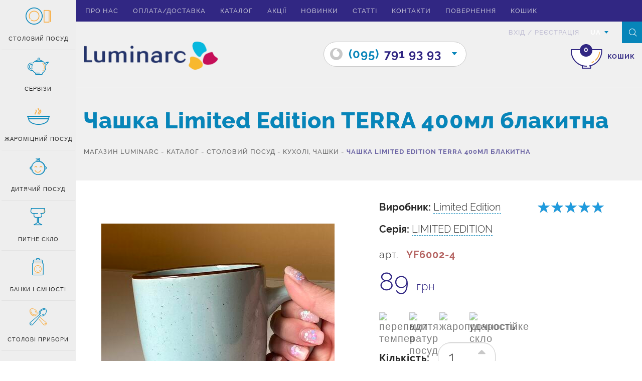

--- FILE ---
content_type: text/html; charset=UTF-8
request_url: https://luminarc.kharkov.ua/ua/item/chashka-limited-tdition-terra-gr-400ml-yf6002/
body_size: 11013
content:
<!DOCTYPE html>
<html lang="uk">


<head>
    <meta charset="UTF-8">
    <meta name="viewport" content="width=device-width, initial-scale=1.0">
    <meta name="viewport" content="initial-scale=1.0, user-scalable=no" />
    <meta name="format-detection" content="telephone=no">
    <meta name="google-site-verification" content="qHNEFI8YX1CvKFEdJG_MCCu9P7VLAm7drDcmFaeOLnQ" />
    <meta http-equiv="X-UA-Compatible" content="IE=edge" />	
    <base href="https://luminarc.kharkov.ua/" />
    
    <meta name="description" content="Вигідна пропозиція: Чашка Limited Edition TERRA 400мл блакитна за ціною ▸ 89 грн. ☑ Знижки для оптових покупців ☑ Доставка посуду Харків, Київ, по Україні.">
    <meta name="robots" content="index,follow">
    <meta name="keywords" content="">
    <link rel="alternate" href="https://luminarc.kharkov.ua/ru/item/chashka-limited-tdition-terra-gr-400ml-yf6002/" hreflang="ru" /><link rel="alternate" href="https://luminarc.kharkov.ua/ua/item/chashka-limited-tdition-terra-gr-400ml-yf6002/" hreflang="uk" />

<!-- Google Tag Manager -->
<script>(function(w,d,s,l,i){w[l]=w[l]||[];w[l].push({'gtm.start':
new Date().getTime(),event:'gtm.js'});var f=d.getElementsByTagName(s)[0],
j=d.createElement(s),dl=l!='dataLayer'?'&l='+l:'';j.async=true;j.src=
'https://www.googletagmanager.com/gtm.js?id='+i+dl;f.parentNode.insertBefore(j,f);
})(window,document,'script','dataLayer','GTM-MWXT9M2');</script>
<!-- End Google Tag Manager -->
<script async>
  window.dataLayer = window.dataLayer || [];
  function gtag(){dataLayer.push(arguments);}
</script>

	
          		
    <title>Чашка Limited Edition TERRA 400мл блакитна купити дешево зі знижками на опт | інтернет магазин Luminarc </title>
    <meta property="og:title" content="Чашка Limited Edition TERRA 400мл блакитна " />
    <meta property="og:site_name" content="Luminarc" /> 
    <meta property="og:type" content="website" />
    <meta property="og:url" content="https://luminarc.kharkov.ua/ua/item/chashka-limited-tdition-terra-gr-400ml-yf6002/" />
    <meta property="og:image" content="https://luminarc.kharkov.ua/assets/cache/images/item/2739/caf7bdce9406ca401794dacfce39c419.webp " />  
    <meta property="og:description" content="Вигідна пропозиція: Чашка Limited Edition TERRA 400мл блакитна за ціною ▸ 89 грн. ☑ Знижки для оптових покупців ☑ Доставка посуду Харків, Київ, по Україні." />


    <link rel="shortcut icon" href="ico-16.png" type="image/x-icon">

<!--    <link href="css/bootstrap.min.css" rel="stylesheet" />
    <link href="css/font-awesome.min.css" rel="stylesheet" />
    <link rel="stylesheet" href="css/animations.css" />
    <link rel="stylesheet" href="css/star-rating.min.css" />
    <link rel="stylesheet" href="css/jquery.fancybox.css" />
    <link rel="stylesheet" href="css/nouislider.css" />
    <link rel="stylesheet" href="css/nouislider.pips.css" />
    <link rel="stylesheet" href="css/nouislider.tooltips.css" />
    <link rel="stylesheet" href="css/chosen.css" />
    <link rel="stylesheet" href="css/bootstrap-datepicker.min.css" />
    <link rel="stylesheet" href="css/jquery.mCustomScrollbar.min.css"  /> 
    <link rel="stylesheet" href="css/swiper.min.css" />
    <link rel="stylesheet" href="css/owl.carousel.css" /> -->


<!--<link href="css/reset.css"  rel="preload"  as="style"/>-->
<!--<link href="css/test.css"  rel="preload"  as="style"/>-->
<!--<link href="css/style.css"  rel="preload"  as="style"/>-->
<link href="css/bootstrap.min.css"  rel="preload"  as="style"/>
    <link href="css/font-awesome.min.css" rel="preload"  as="style"/>
    <link rel="preload" href="css/animations.css"  as="style"/>
    <link rel="preload" href="css/star-rating.min.css"  as="style"/>
    <link rel="preload" href="css/jquery.fancybox.css"  as="style"/>
    <link rel="preload" href="css/nouislider.css"  as="style"/>
    <link rel="preload" href="css/nouislider.pips.css"  as="style"/>
    <link rel="preload" href="css/nouislider.tooltips.css"  as="style"/>
    <link rel="preload" href="css/chosen.css"  as="style"/>
    <link rel="preload" href="css/bootstrap-datepicker.min.css"  as="style"/>
    <link rel="preload" href="css/jquery.mCustomScrollbar.min.css"   as="style"/> 
    <link rel="preload" href="css/swiper.min.css" as="style" />
    <link rel="preload" href="css/owl.carousel.css"  as="style"/>


    <link rel="preload" href="/css/fonts/glyphicons-halflings-regular.woff2" as="font" type="font/woff" crossorigin="anonymous">

    <link async rel="stylesheet" type="text/css" href="css/test.css"/>
     
<!--<link rel="stylesheet" href="css/allstyles.css">-->
<!--<script type="text/javascript" src="js/allstyles.js"></script>   -->
<!--<script defer src="https://ajax.googleapis.com/ajax/libs/jquery/2.2.0/jquery.min.js"></script>
  <script src="/js/go_top.js" defer></script> -->
  <script async>
  (function(i,s,o,g,r,a,m){i['GoogleAnalyticsObject']=r;i[r]=i[r]||function(){
  (i[r].q=i[r].q||[]).push(arguments)},i[r].l=1*new Date();a=s.createElement(o),
  m=s.getElementsByTagName(o)[0];a.async=1;a.src=g;m.parentNode.insertBefore(a,m)
  })(window,document,'script','https://www.google-analytics.com/analytics.js','ga');

  ga('create', 'UA-25029597-1', 'auto');
  ga('send', 'pageview');
</script>
</head>

<body class="bg ">
<!-- Google Tag Manager (noscript) -->
<noscript><iframe src="https://www.googletagmanager.com/ns.html?id=GTM-MWXT9M2"
height="0" width="0" style="display:none;visibility:hidden"></iframe></noscript>
<!-- End Google Tag Manager (noscript) -->


    <link async rel="stylesheet" href="css/style.css?v=6" />

    <noscript>
        <div class="noscript">Для полной функциональности этого сайта необходимо включить JavaScript. Вот <a href="https://artjoker.ua/ru/how-to-enable-javascript/" rel="nofollow" target="_blank"> инструкции, как включить JavaScript в вашем браузере.</a>
        </div>
    </noscript>
    <!--[if lte IE 8]>
      <p class="off-js">Ваш браузер устарел, пожалуйста <b>обновите</b> его.</p>
      <![endif]-->
<ul class="navigation-menu over-cont mob-show"><li>
	<span class="mobb-butt"></span>
	<a href="/ua/o-nas/" class="">Про нас</a>
</li>
<li>
	<span class="mobb-butt"></span>
	<a href="/ua/dostavka/" class="">Оплата/доставка</a>
</li>
<li>
	<span class="mobb-butt"></span>
	<a href="/ua/catalog/" class="">Каталог</a>
</li>
<li>
	<span class="mobb-butt"></span>
	<a href="/ua/akczii/" class="">Акції</a>
</li>
<li>
	<span class="mobb-butt"></span>
	<a href="/ua/novinki/" class="">Новинки</a>
</li>
<li>
	<span class="mobb-butt"></span>
	<a href="/ua/stati/" class="">Статті</a>
</li>
<li>
	<span class="mobb-butt"></span>
	<a href="/ua/svyazatsya-s-nami/" class="">Контакти</a>
</li>
<li>
	<span class="mobb-butt"></span>
	<a href="/ua/vozvrat/" class="">Повернення</a>
</li>
<li>
	<span class="mobb-butt"></span>
	<a href="/ua/korzina/" class="js_empty_cart empty_cart">Кошик</a>
</li>
<li>
	<span class="mobb-butt"></span>
	<a href="/ua/karta-sajta/" class="">Карта сайту</a>
</li>
</ul>    
	
<div class="wrapper">
	<div class="overlay"></div>
	<div class="mCustomScrollbar" data-mcs-theme="dark">
		<div class="sidebar">
			<div class="sidebar-open mob-side js_roll">
				<div class="icon-book">
					<span class="path1"></span>
					<span class="path2"></span>
					<span class="path3"></span>
				</div>
			</div>
			<div class="roll mob-side js_roll">
				<span class="icon-arrowr"></span> згорнути
			</div>
			<ul>
				<li class="drop">
	<div class="icon-plate">
			<span class="path1"></span>
			<span class="path2"></span>
			<span class="path3"></span>
		</div>
	Столовий посуд
	<ul>
		<li class="roll-catalog__head">Столовий посуд</li>
		<li><a href="/ua/catalog/stolovaya-posuda/blyuda/" title="Блюда" >Блюда</a></li>
<li><a href="/ua/catalog/stolovaya-posuda/tarelki/" title="Тарілки" >Тарілки</a></li>
<li><a href="/ua/catalog/stolovaya-posuda/salatniki/" title="Салатниці, піали" >Салатниці, піали</a></li>
<li><a href="/ua/catalog/stolovaya-posuda/pialyi/" title="Салатниці кольорові" >Салатниці кольорові</a></li>
<li><a href="/ua/catalog/stolovaya-posuda/saxarniczyi/" title="Цукорниці" >Цукорниці</a></li>
<li><a href="/ua/catalog/stolovaya-posuda/bulonniczyi/" title="Бульйонниці, супниці" >Бульйонниці, супниці</a></li>
<li><a href="/ua/catalog/stolovaya-posuda/maslenki/" title="Маслянки" >Маслянки</a></li>
<li><a href="/ua/catalog/stolovaya-posuda/kruzhki/" title="Кухолі, чашки" >Кухолі, чашки</a></li>
<li class="last"><a href="/ua/catalog/stolovaya-posuda/kremanki/" title="Креманки" >Креманки</a></li>

	</ul>
</li>
<li class="drop">
	<div class="icon-kettle">
                            <span class="path1"></span>
                            <span class="path2"></span>
                            <span class="path3"></span>
                        </div>
	Сервізи
	<ul>
		<li class="roll-catalog__head">Сервізи</li>
		<li><a href="/ua/catalog/servizyi/stolovyie/" title="Столові сервізи" >Столові сервізи</a></li>
<li><a href="/ua/catalog/servizyi/serviz-19-predmetiv/" title="Сервіз 19 предметів" >Сервіз 19 предметів</a></li>
<li><a href="/ua/catalog/servizyi/serviz-38-predmetov/" title="Сервіз 38 предметів" >Сервіз 38 предметів</a></li>
<li><a href="/ua/catalog/servizyi/serviz-46-predmetov/" title="Сервіз 46 предметів" >Сервіз 46 предметів</a></li>
<li><a href="/ua/catalog/servizyi/chajnyie/" title="Чайні сервізи" >Чайні сервізи</a></li>
<li class="last"><a href="/ua/catalog/servizyi/kofejnye-servizy/" title="Кавові сервізи" >Кавові сервізи</a></li>

	</ul>
</li>
<li class="drop">
	<div class="icon-sup">
                            <span class="path1"></span>
                            <span class="path2"></span>
                            <span class="path3"></span>
                            <span class="path4"></span>
                        </div>
	Жароміцний посуд
	<ul>
		<li class="roll-catalog__head">Жароміцний посуд</li>
		<li><a href="/ua/catalog/zharoprochnaya-posuda/naboryi/" title="Набори" >Набори</a></li>
<li class="last"><a href="/ua/catalog/zharoprochnaya-posuda/formyi/" title="Форми" >Форми</a></li>

	</ul>
</li>
<li class="drop">
	<div class="icon-child">
                            <span class="path1"></span>
                            <span class="path2"></span>
                            <span class="path3"></span>
                            <span class="path4"></span>
                            <span class="path5"></span>
                        </div>
	Дитячий посуд
	<ul>
		<li class="roll-catalog__head">Дитячий посуд</li>
		<li class="last"><a href="/ua/catalog/detskaya-posuda/servizyi1/" title="Набори" >Набори</a></li>

	</ul>
</li>
<li class="drop">
	<div class="icon-wineglass">
                            <span class="path1"></span>
                            <span class="path2"></span>
                            <span class="path3"></span>
                        </div>
	Питне скло
	<ul>
		<li class="roll-catalog__head">Питне скло</li>
		<li><a href="/ua/catalog/pitevoe-steklo/bokalyi/" title="Келихи" >Келихи</a></li>
<li><a href="/ua/catalog/pitevoe-steklo/ryumki/" title="Чарки" >Чарки</a></li>
<li><a href="/ua/catalog/pitevoe-steklo/stakanyi1/" title="Склянки" >Склянки</a></li>
<li><a href="/ua/catalog/pitevoe-steklo/kuvshinyi/" title="Глечики" >Глечики</a></li>
<li class="last"><a href="/ua/catalog/pitevoe-steklo/komplektyi/" title="Набори для напоїв" >Набори для напоїв</a></li>

	</ul>
</li>
<li class="drop">
	<div class="icon-bottle">
                            <span class="path1"></span>
                            <span class="path2"></span>
                            <span class="path3"></span>
                            <span class="path4"></span>
                            <span class="path5"></span>
                            <span class="path6"></span>
                            <span class="path7"></span>
                            <span class="path8"></span>
                            <span class="path9"></span>
                            <span class="path10"></span>
                            <span class="path11"></span>
                            <span class="path12"></span>
                            <span class="path13"></span>
                        </div>
	Банки і ємності
	<ul>
		<li class="roll-catalog__head">Банки і ємності</li>
		<li><a href="/ua/catalog/banki-i-emkosti/banki/" title="Банки" >Банки</a></li>
<li class="last"><a href="/ua/catalog/banki-i-emkosti/kontejneryi/" title="Харчові контейнери" >Харчові контейнери</a></li>

	</ul>
</li>
<li class="drop">
	<div class="icon-spoon">
                            <span class="path1"></span>
                            <span class="path2"></span>
                            <span class="path3"></span>
                            <span class="path4"></span>
                            <span class="path5"></span>
                            <span class="path6"></span>
                            <span class="path7"></span>
                            <span class="path8"></span>
                            <span class="path9"></span>
                        </div>
	Столові прибори
	<ul>
		<li class="roll-catalog__head">Столові прибори</li>
		<li class="last"><a href="/ua/catalog/stolovyie-priboryi/nabor-stolovyix-priborov/" title="Набори столових приборів" >Набори столових приборів</a></li>

	</ul>
</li>
				
			</ul>
		</div>
	</div>
	
		<header id="header" class="header header--content">

			<div class="header-top">
				<div class="container">
					<div class="row">
						<div class="top-header">						
							<div class="top-header__left">
								<div class="navigation">
									<span class="toggle-navigation-button">
										<span></span>
										<span></span>
										<span></span>
									</span>
									<ul class="navigation-menu over-cont mob-hide"><li>
	<span class="mobb-butt"></span>
	<a href="/ua/o-nas/" class="">Про нас</a>
</li>
<li>
	<span class="mobb-butt"></span>
	<a href="/ua/dostavka/" class="">Оплата/доставка</a>
</li>
<li>
	<span class="mobb-butt"></span>
	<a href="/ua/catalog/" class="">Каталог</a>
</li>
<li>
	<span class="mobb-butt"></span>
	<a href="/ua/akczii/" class="">Акції</a>
</li>
<li>
	<span class="mobb-butt"></span>
	<a href="/ua/novinki/" class="">Новинки</a>
</li>
<li>
	<span class="mobb-butt"></span>
	<a href="/ua/stati/" class="">Статті</a>
</li>
<li>
	<span class="mobb-butt"></span>
	<a href="/ua/svyazatsya-s-nami/" class="">Контакти</a>
</li>
<li>
	<span class="mobb-butt"></span>
	<a href="/ua/vozvrat/" class="">Повернення</a>
</li>
<li>
	<span class="mobb-butt"></span>
	<a href="/ua/korzina/" class="js_empty_cart empty_cart">Кошик</a>
</li>
</ul>    
								</div>
							</div>						
							<div class="top-header__right">
								<ul class="header-rigth__inner">
									<li>
																			
										<ul class="head-form top-header__item">
											<li>
												<a href="#" rel="nofollow" class="enter">вхід</a>
											</li>
											<li>/</li>
											<li>
												<a href="#" rel="nofollow" class="reg">Реєстрація</a>
											</li>
										</ul>
										                                    
									</li>
									<li>
										 <div class="languages top-header__item ">
											<span class="languages-box js_language">UA</span>
											<span class="icon-triangledown-fill"></span>										
											<ul class="languages_list list-no">
												<li>
	<a href="#" rel="nofollow" data-lang="ru" class="languages-box languages-box--change">RU</a>
</li>											
											</ul>
										</div> 
									</li>
								</ul>
								<span class="search js_search">
									<span class="icon-search"></span>
								</span>
								<form action="https://luminarc.kharkov.ua/ua/rezultati-poshuku/" method="get" class="form-gorizontal search-form js_search_form" role="form">
									<div class="form-group search_form_top">
										<input type="text"  name="search" placeholder="Введiть назву товару для пошуку..." value="" class="form-control input2">
									</div>
								</form>
							</div>
						</div>
					</div>
				</div>
			</div>
					
		</header>
		<div class="header-bottom header-bottom--grey">
				<div class="container">
					<div class="row">
						<div class="col-lg-3 col-md-3 logo">
							<a href="https://luminarc.kharkov.ua/ua/">
							<img src="images/logo.png" alt="Luminarc" width="272" height="58"  style="height:auto">
							</a>
						</div>
						
						<div class="cart-box right ">
							<a href="https://luminarc.kharkov.ua/ua/korzina/" rel="nofollow" class="js_empty_cart empty_cart">
								<span class="icon-cart">
									<span class="path2"></span>
									<span class="path3"></span>
									<span class="path4"></span>
									<span class="path5"></span>
									<span class="total-items cart-status">0</span>
								</span>
								<span class="cart-box__text">кошик</span>
							</a>							
						</div>
						
						
<!-- <div class="info-text">Шановні покупці! Наш магазин посуду відновив свою роботу під час війни!Замовлення відправляються Новою поштою. Все буде Україна!​</div> -->
						<div class="phone-head js_phone-head">
							<div class="phone-head__item">
	<a class="life-tel" href="tel:0957919393">
		<span class="icon-o icon"></span>
		<span class="blue">(095)</span><span class="purp">791 93 93</span>
	</a>
	<span class="icon-triangledown-fill"></span>
</div>
							<div class="phone-head__item">
	<a class="kiev-tel" href="tel:0975239595">
		<span class="icon-kstar icon"></span>
		<span class="blue">(097)</span><span class="purp">523 95 95</span>
	</a>
	<span class="icon-triangledown-fill"></span>
</div>
							
						</div>
					</div>
				</div>
			</div>
		
		
		<section class="page-title">
			<div class="container">
				<div class="row">
					<h1 class="page-title__name">Чашка Limited Edition TERRA 400мл блакитна</h1>
					<div class="breadcrumbs-block">
						<div itemscope itemtype="https://schema.org/BreadcrumbList" class="breadcrumbs "><span itemprop="itemListElement" itemscope itemtype="https://schema.org/ListItem"><a href="/ua/" itemprop="item" class="breadcrumb-main " ><span itemprop="name">Магазин Luminarc</span></a><meta itemprop="position" content="1" /></span> <span>-</span> <span itemprop="itemListElement" itemscope itemtype="https://schema.org/ListItem"><a href="https://luminarc.kharkov.ua/ua/catalog/" itemprop="item" class="breadcrumb-main " ><span itemprop="name">Каталог</span></a><meta itemprop="position" content="2" /></span> <span>-</span> <span itemprop="itemListElement" itemscope itemtype="https://schema.org/ListItem"><a href="https://luminarc.kharkov.ua/ua/catalog/stolovaya-posuda/" itemprop="item" class="breadcrumb-main " ><span itemprop="name">Столовий посуд</span></a><meta itemprop="position" content="3" /></span> <span>-</span> <span itemprop="itemListElement" itemscope itemtype="https://schema.org/ListItem"><a href="https://luminarc.kharkov.ua/ua/catalog/stolovaya-posuda/kruzhki/" itemprop="item" class="breadcrumb-main " ><span itemprop="name">Кухолі, чашки</span></a><meta itemprop="position" content="4" /></span> <span>-</span> <span itemprop="itemListElement" itemscope itemtype="https://schema.org/ListItem"><a  itemprop="item"  href="/ua/item/chashka-limited-tdition-terra-gr-400ml-yf6002/" style="display:none"><span itemprop="name">Чашка Limited Edition TERRA 400мл блакитна</span></a><span class="breadcrumb-last active"><span>Чашка Limited Edition TERRA 400мл блакитна</span></span><meta itemprop="position" content="5" /></span></div>					
					</div>
				</div>
			</div>
		</section>
		
<section class="tovar" itemscope itemtype="http://schema.org/Product">
	<div class="container">
		<div class="row">			
			<div class="col-sm-6 slider-tov">
				<meta itemprop="name" content="Чашка Limited Edition TERRA 400мл блакитна" />
                                <meta itemprop="mpn" content="2739" />
				<ul class="js_bxslider-tovar slider-tovar">
	<li><a class="fancybox" href="/assets/cache/images/item/2739/bebbb099f1a614ea0141818aa4b32fad.webp" rel="gallery"><img itemprop="image" class="lazy" data-original="/assets/cache/images/item/2739/caf7bdce9406ca401794dacfce39c419.webp" src="/assets/cache/images/item/2739/caf7bdce9406ca401794dacfce39c419.webp" alt="Чашка Limited Edition TERRA 400мл блакитна" width="495" height="484" style="height:auto; width:auto"></a></li><li><a class="fancybox" href="/assets/cache/images/item/2739/f35f9aa8eaf0e93c62fbc932fbb20556.webp" rel="gallery"><img itemprop="image" class="lazy" data-original="/assets/cache/images/item/2739/c8bc375f5111fdb05129437eaca18cfa.webp" src="/assets/cache/images/item/2739/c8bc375f5111fdb05129437eaca18cfa.webp" alt="Чашка Limited Edition TERRA 400мл блакитна" width="495" height="484" style="height:auto; width:auto"></a></li><li><a class="fancybox" href="/assets/cache/images/item/2739/2eea2dd04bd9e2470bcab0a22a4a38dd.webp" rel="gallery"><img itemprop="image" class="lazy" data-original="/assets/cache/images/item/2739/52f53626587f33dc23a5c591ca654927.webp" src="/assets/cache/images/item/2739/52f53626587f33dc23a5c591ca654927.webp" alt="Чашка Limited Edition TERRA 400мл блакитна" width="495" height="484" style="height:auto; width:auto"></a></li>
</ul>

<div id="bx-pager" class="slider-tovar-min clearfix">
	<a data-slide-index="0" href=""><img src="/assets/cache/images/item/2739/bfcfcf8e9e14583e942cf6f05b63cd26.webp" alt="Чашка Limited Edition TERRA 400мл блакитна" width="85" height="83" /></a><a data-slide-index="1" href=""><img src="/assets/cache/images/item/2739/eeeb7c27aa5527a234545182a6e509b9.webp" alt="Чашка Limited Edition TERRA 400мл блакитна" width="85" height="83" /></a><a data-slide-index="2" href=""><img src="/assets/cache/images/item/2739/92e8198c7e4a91c3f91bd93885415887.webp" alt="Чашка Limited Edition TERRA 400мл блакитна" width="85" height="83" /></a>	
</div>	 
				
				
				
			</div>
			<div class="col-sm-6 tovar-box">
				<div class="tovar-rating stars">
					<input class="rating rating-loading" value="5.00000" data-readonly="true" data-rate-prod="2739" data-show-clear="false" data-show-caption="false">
				</div>				
				<div class="tovar-produce">

					
					<div class="produce-firm">
						Виробник:
						<a href="https://luminarc.kharkov.ua/ua/brendyi/limited-edition/">Limited Edition</a>
					</div>
					
					
					<div class="produce-seria">
						Cерія:
						<a href="https://luminarc.kharkov.ua/ua/seriya/limited-edition1/" > LIMITED EDITION </a>
					</div>
										
					<div class="tovar-status">
						
						<img class="lazy" data-original="images/s_ua.jpg" alt="">
												
					</div>					
				</div>
				<div class="tovar-article">арт.<b>YF6002-4</b></div>
				<mate itemprop="sku" content="YF6002-4" />
                                <div itemprop="brand" itemtype="https://schema.org/Brand" itemscope>
                                    <meta itemprop="name" content="Limited Edition" />
                                </div>
				<div class="tovar-cost inline-half" itemprop="offers" itemscope itemtype="http://schema.org/Offer">					
					<meta itemprop="priceCurrency" content="UAH" />
                                        <meta itemprop="url" content="https://luminarc.kharkov.ua/ua/item/chashka-limited-tdition-terra-gr-400ml-yf6002/" />

					
					<div class="goods-price"><span>89</span> <span class="price__grn">грн</span>
					</div>
					<meta itemprop="price" content="89" />
					
                                                <link itemprop="availability" href="https://schema.org/InStock" />
								
				</div>
				
				<div class="tovar-details inline-half">
					<ul>
						<li class="details__item">
							<img class="lazy" data-original="images/temperature.png" alt="перепади температур" width="50" height="50">
							<span>перепади температур</span>
						</li>
						<li class="details__item">
							<img class="lazy" data-original="images/wash.png" alt="миття в посудомойке" width="50" height="50">
							<span>миття в посудомойке</span>
						</li>
						<li class="details__item">
							<img class="lazy" data-original="images/microwave.png" alt="жаропрочность" width="50" height="50">
							<span>жаропрочность</span>
						</li>
						<li class="details__item">
							<img class="lazy" data-original="images/punch.png" alt="ударостійке скло" width="50" height="50">
							<span>ударостійке скло</span>
						</li>		
													
					</ul>
				</div>
				
				
				<div class="add-cart">
				<div class="tovar-number cartfill-info">
					Кількість:
					<div class="input-group spinner" data-trigger="spinner">
						<input type="text" class="form-control text-center" name="quantity_2739" value="1" data-rule="quantity">
						<span class="input-group-addon">
							<a href="javascript:;" class="spin-up" data-spin="up"><i class="fa fa-caret-up"></i></a>
							<a href="javascript:;" class="spin-down" data-spin="down"><i class="fa fa-caret-down"></i></a>
						</span>
					</div>
				</div>
				<div class="tovar-btn">
					<button class="btn btn-modal btn-tovar" type="submit" data-buy="2739" onclick="addToCart('2739','Чашка Limited Edition TERRA 400мл блакитна','','','89');ga('send', 'event', 'Add_to_cart', 'Click_add', 'Add_to_cart');">
						<div class="icon-cart icon">
							<span class="path2"></span>
							<span class="path3"></span>
							<span class="path4"></span>
							<span class="path5"></span>
							<span class="total-items add-item"></span>
						</div>
						Додати в кошик<span></span>
					</button>
				</div>
				
				
				<div class="tovar-description tovar-block">
					<div class="tovar-block__title">Oпис</div>
					<div class="tovar-description__inner visible">
 					       <p>Чашка Limited Edition серії TERRA. Об&#039;ємом 400мл. Виготовлена з жароміцної кераміки, яка здатна витримувати як високу, так і низьку температуру. Є безпечним, гігієнічним та екологічним матеріалом. Чи не вбирає запахи не фарбується.</p>
                                               <meta itemprop="description" content="<p>Чашка Limited Edition серії TERRA. Об&#039;ємом 400мл. Виготовлена з жароміцної кераміки, яка здатна витримувати як високу, так і низьку температуру. Є безпечним, гігієнічним та екологічним матеріалом. Чи не вбирає запахи не фарбується.</p>" />
					</div>
					<span class="js_tovar-block-close tovar-block-close open"></span>
				</div>
				
				
				</div>
			</div>
		</div>
		
	</section>
	
	<section class="tovar-carousel">
		<div class="container">
			<div class="row">
				<div class="section-title">Cерія товарів LIMITED EDITION</div>
				<div class="tovar-owl js_owl-carousel-tovar goods-box">
					<div class="col-md-3 col-sm-6 col-xs-6 mobile-col goods-item">
	<div class="goods-box__item draw draw-border">		
		
		
		
		<a href="https://luminarc.kharkov.ua/ua/item/chashka-limited-tdition-terra-gr-400ml-yf6002/" class="goods-box__img">
			<img class="owl-lazy" data-src="/assets/cache/images/0/0907ae7ce9d0e9bed4dd4835748c78fb.webp" alt="">
		</a>
		<div class="goods-box__info">
			
		<a class="tovar__title" href="https://luminarc.kharkov.ua/ua/item/chashka-limited-tdition-terra-gr-400ml-yf6002/">
			<span class="goods-name">Чашка Limited Edition</span>
			<span class="goods-info">TERRA 400мл блакитна</span>
			
			<div class="goods-price"><span>89</span> <span class="text25"> грн</span></div>
		</a>
			
			
		</div>
		
		<div class="add-cart">
			<a href="#" rel="nofollow" data-buy="2739" class="cart-box">
				<div class="icon-cart">
					<span class="path2"></span>
					<span class="path3"></span>
					<span class="path4"></span>
					<span class="path5"></span>
					<div class="total-items add-item"></div>
				</div>
			</a>
			<div class="add-cart__text">в кошик</div>
		</div>
		
	</div>
	</div><div class="col-md-3 col-sm-6 col-xs-6 mobile-col goods-item">
	<div class="goods-box__item draw draw-border">		
		
		
		
		<a href="https://luminarc.kharkov.ua/ua/item/chashka-limited-tdition-terra-gr-400ml-yf6007/" class="goods-box__img">
			<img class="owl-lazy" data-src="/assets/cache/images/a/a4bde422857a8ede4cb6a1025100cf3b.webp" alt="">
		</a>
		<div class="goods-box__info">
			
		<a class="tovar__title" href="https://luminarc.kharkov.ua/ua/item/chashka-limited-tdition-terra-gr-400ml-yf6007/">
			<span class="goods-name">Чашка Limited Edition</span>
			<span class="goods-info">TERRA 400мл пудрово-рожева</span>
			
			<div class="goods-price"><span>89</span> <span class="text25"> грн</span></div>
		</a>
			
			
		</div>
		
		<div class="add-cart">
			<a href="#" rel="nofollow" data-buy="2740" class="cart-box">
				<div class="icon-cart">
					<span class="path2"></span>
					<span class="path3"></span>
					<span class="path4"></span>
					<span class="path5"></span>
					<div class="total-items add-item"></div>
				</div>
			</a>
			<div class="add-cart__text">в кошик</div>
		</div>
		
	</div>
	</div>				
				</div>
			</div>
		</div>
	</section>
	
	
	
	<section class="tovar-carousel">
		<div class="container">
			<div class="row">
				<div class="section-title">Ви дивилися</div>
				<div class="tovar-owl js_owl-carousel-tovar goods-box">
					<div class="col-md-3 col-sm-6 col-xs-6 mobile-col goods-item">
	<div class="goods-box__item draw draw-border">		
		
		
		
		<a href="https://luminarc.kharkov.ua/ua/item/chashka-limited-tdition-terra-gr-400ml-yf6002/" class="goods-box__img">
			<img class="owl-lazy" data-src="/assets/cache/images/0/0907ae7ce9d0e9bed4dd4835748c78fb.webp" alt="">
		</a>
		<div class="goods-box__info">
			
		<a class="tovar__title" href="https://luminarc.kharkov.ua/ua/item/chashka-limited-tdition-terra-gr-400ml-yf6002/">
			<span class="goods-name">Чашка Limited Edition</span>
			<span class="goods-info">TERRA 400мл блакитна</span>
			
			<div class="goods-price"><span>89</span> <span class="text25"> грн</span></div>
		</a>
			
			
		</div>
		
		<div class="add-cart">
			<a href="#" rel="nofollow" data-buy="2739" class="cart-box">
				<div class="icon-cart">
					<span class="path2"></span>
					<span class="path3"></span>
					<span class="path4"></span>
					<span class="path5"></span>
					<div class="total-items add-item"></div>
				</div>
			</a>
			<div class="add-cart__text">в кошик</div>
		</div>
		
	</div>
	</div>			
				</div>
			</div>
		</div>
	</section>
	
	<script>
dataLayer.push({
  'event': 'view_item',
  'value': 89,
  'items' : [{
    'id': '2739',
    'google_business_vertical': 'retail'
  }]
});
</script>

  
	
	<footer id="footer" class="footer">
	<div class="container">
		<div class="row">
			<div class="foot-cont row clearfix">
				<div class="foot-col foot-col--1">
					<div class="foot-nav">
						<div class="foot-head">Pозділи</div>
						<div class="foot-menu-open js_foot-menu">
							<i class="icon-close"></i>
						</div>
						<ul class="foot-menu-m">
							<li><a href="/ua/o-nas/" title="Про нас" >Про нас</a></li>
<li><a href="/ua/akczii/" title="Акції" >Акції</a></li>
<li><a href="/ua/novinki/" title="Новинки" >Новинки</a></li>
<li class="last"><a href="/ua/svyazatsya-s-nami/" title="Контакти" >Контакти</a></li>
                                      
						</ul>
					</div>
				</div>
				<div class="foot-col foot-col--2">
					<div class="foot-head foot-head--2">Каталог</div>
					<div class="foot-menu-open js_foot-menu">
						<i class="icon-close"></i>
					</div>
					<div class="foot-nav foot-nav--mid">
						<div class="foot-head foot-head--1">Каталог</div>
						
						<ul class="foot-menu-m">
							<li><a href="/ua/catalog/stolovaya-posuda/" title="Столовий посуд" >Столовий посуд</a></li>
<li><a href="/ua/catalog/servizyi/" title="Сервізи" >Сервізи</a></li>
<li><a href="/ua/catalog/zharoprochnaya-posuda/" title="Жароміцний посуд" >Жароміцний посуд</a></li>
<li><a href="/ua/catalog/detskaya-posuda/" title="Дитячий посуд" >Дитячий посуд</a></li>
<li><a href="/ua/catalog/pitevoe-steklo/" title="Питне скло" >Питне скло</a></li>
<li><a href="/ua/catalog/banki-i-emkosti/" title="Банки і ємності" >Банки і ємності</a></li>
<li class="last"><a href="/ua/catalog/stolovyie-priboryi/" title="Столові прибори" >Столові прибори</a></li>
                                   
						</ul>
					</div>                           
				</div>
				<div class="foot-col foot-col--3">
					<div class="foot-nav">
						<div class="foot-head">Iнформація</div>
						<div class="foot-menu-open js_foot-menu">
							<i class="icon-close"></i>
						</div>
						<ul class="foot-menu-m">
							
							<li><a href="/ua/dostavka/" title="Оплата/доставка" >Оплата/доставка</a></li>
<li><a href="/ua/stati/" title="Статті" >Статті</a></li>
<li><a href="/ua/vozvrat/" title="Повернення" >Повернення</a></li>
<li class="last"><a href="/ua/karta-sajta/" title="Карта сайту" >Карта сайту</a></li>
                                   
						</ul>
					</div>
				</div>
				<div class="foot-col foot-col--4">
					<div class="foot-head">Підписатися на розсилку</div>
					<div class="foot-feed">
						<form method="POST" class="js_validate">
							<div class="form-group">
								<input type="email" class="input2" name="subscribe[email]" required="" placeholder="Введіть Email" data-validate="email">
							</div>
							<button type="submit" data-toggle="modal" data-target="#complite"><span class="arrow"></span>
							</button>
						</form>
						<ul class="social">
							<li><a href="https://www.facebook.com/luminarc.kharkov/" target="_blank" rel="nofollow"><span class="icon-facebook"></span></a>
							</li>
							<li><a href="https://www.youtube.com/channel/UCK-FGTuCNJnp0GXLs-lwGeQ" target="_blank" rel="nofollow"><span class="iconG-youtube"></span></a>
							</li>
							<li><a href="https://instagram.com/luminarc.kharkov" target="_blank" rel="nofollow"><span class="icon-insta"></span></a>
							</li>
						</ul>
					</div>
				</div>
			</div>
		</div>
		<div class="row">
			<div class="footer-holder">
				<div class="col-md-6 col-xs-12 text-left">
					© 2011 - 2018 Luminarc
				</div>
				<div class="col-md-6 col-xs-12 text-right">
					Розробка і підтримка сайту - <a href="https://turboseo.net.ua/" rel="nofollow" target="_blank">Turboseo</a>
				</div>
			</div>
		</div>
	</div>
	
	
</footer>
</div>


<div class="search-box" style="display: none;">
	<span class="close-search js_close">
	</span>
	<form action="https://luminarc.kharkov.ua/ua/rezultati-poshuku/" method="get">
		<input type="text" id="search-input" placeholder=" Введiть назву товару для пошуку ..." name="search" value="">
		<button type="submit" class="btn btn-seacrh">
			<span class="icon-arrowl"></span>
		</button>
		<div class="search-info">
			Hатисніть <b>Enter</b> для відправки запиту, натисніть <b>ESC</b> для виходу з пошуку
		</div>
	</form>
</div>
<div id="authorization" class="modal modal-reg fade in">
	
	<button type="button" class="close close-modal" data-dismiss="modal" aria-hidden="true"></button>
	<div class="modal-dialog">
		
		<div class="modal-content">
			<div class="modal__img">
				<div class="modal-logo">
					<img src="images/lumback.png" alt="">
				</div>
				<span class="icon-castle">
					<span class="path1"></span>
					<span class="path2"></span>
					<span class="path3"></span>
					
				</span>
			</div>
			<div class="modal-body">
				<ul class="nav nav-tabs tab-reg">
					<li><a data-toggle="tab" href="#login">Авторизація</a>
					</li>
					<li><a data-toggle="tab" href="#registration">Реєстрація</a>
					</li>
					<li class="reg-on"></li>
				</ul>
				
				<div class="tab-content">
					<div id="login" class="tab-pane fade">
						<form class="js_validate modal-form clearfix" method="post">
							<div class="form-group">
								<label>
									<span class="field-title">Email<span class="red">*</span></span>
									<input type="email" class="field" name="auth[email]" value="" placeholder="Email" tabindex="1" required data-validate="email">
								</label>
							</div>
							<div class="form-group">
								<label>
									<span class="field-title">Пароль<span class="red">*</span></span>
									<input type="password" class="field" name="auth[pass]" value="" tabindex="2" placeholder="Пароль" required data-validate="pass">
								</label>
							</div>
							<div class="form-group clearfix">
								<span class="check-log">
									<input type="checkbox" id="remember" name="remember-me" value="yes" >
									<label for="remember"><span></span>Запам'ятати мене</label>
								</span>
								<span class="forget">
									<a href="#forgot" data-toggle="modal" data-dismiss="modal">Забули пароль?</a>
								</span>
							</div>
							<div class="text-center">
								<input type="hidden" name="auth[redirect]" value="https://luminarc.kharkov.ua/ua/item/chashka-limited-tdition-terra-gr-400ml-yf6002/">
								<button class="btn btn-catalog btn-modal" type="submit">Увiйти<span></span>
								</button>
							</div>
						</form>
					</div>
					<div id="registration" class="tab-pane fade">
						<form class="js_validate modal-form clearfix" method="post">
							<div class="form-group">
								<label>
									<span class="field-title">Email<span class="red">*</span></span>
									<input type="email" class="field" name="reg[email]" value="" placeholder="Email" tabindex="1" required data-validate="email">
								</label>
							</div>
							<div class="form-group">
								<label>
									<span class="field-title">Iм'я<span class="red">*</span></span>
									<input type="text" class="field" name="reg[name]" value="" placeholder="Iм'я" tabindex="2" required>
								</label>
							</div>
							<div class="form-group">
								<label>
									<span class="field-title">Прізвище<span class="red">*</span></span>
									<input type="text" class="field" name="reg[surname]" value=""  placeholder="Прізвище" tabindex="3" required>
								</label>
							</div>
							<div class="form-group">
								<div class="g-recaptcha captcha-contacts" data-sitekey="6Lfn3AYUAAAAALKIutYccmslch9o1e7im2Jzrkmu"></div>
							</div>
							<div class="form-group clearfix">
								<span class="check-log">
									<input type="checkbox" required id="agree" name="accept">
									<label for="agree"><span></span>Ви надаєте дозвіл на обробку ваших персональних даних</label>
								</span>
								
							</div>
							<div class="text-center">
								<button class="btn btn-catalog btn-modal" type="submit">Зареєструватися<span></span>
								</button>
							</div>
						</form>
					</div>
					
				</div>
			</div>
		</div>
	</div>
</div>
<div class="modal fade in" id="ref-success" tabindex="-2" role="dialog" aria-hidden="false" data-test="">
	<button type="button" class="close close-modal"  data-dismiss="modal" data-next="" aria-hidden="true"></button>
	<div class="modal-dialog">
		<div class="modal-content">
			<!-- <div class="modal__img">
				<div class="modal-logo">
					<img src="images/lumback.png" alt="">
				</div>
				<span class="icon-castle">
					<span class="path1"></span>
					<span class="path2"></span>
					<span class="path3"></span>
					
				</span>
			</div> -->
			<div class="modal-body">
				
				<div class="modal-heading">
					<div>
						<button type="button" class="close"  data-dismiss="modal" data-next="" >
						</button>
						<div class="text-center reg-success"></div>
					</div>
				</div>
				<div class="text-center">
					<div class="reg-success__sub"></div>
					<!--<button data-next=""  data-dismiss="modal" class="btn btn-catalog btn-modal">Ок<span></span>
					</button>-->
                                 <div class="row">
                                   
                                    <div class="col-md-6 col-sm-6 col-xs-6 mobile-col">
                                      <a href="#" data-dismiss="modal" class="continue_title">Продовжити покупки</a>
                                    </div>
                                    <div class="col-md-3 col-sm-6 col-xs-6 mobile-col">
                                      <a href="https://luminarc.kharkov.ua/ua/korzina/" class="btn btn-catalog">Оформити замовлення</a> 
                                    </div>
                                 </div>
				
			</div>
		</div>
	</div>
</div>
</div>



<div id="delivery-modal" class="modal delivery-modal fade in">
	<button type="button" class="close close-modal" data-dismiss="modal" aria-hidden="true"></button>
	<div class="modal-dialog">
		<div class="modal-content">
			<div class="modal__img">
				<div class="modal-logo">
					<img src="images/delivery-ico.png" alt="">
				</div>
			</div>
			<div class="modal-body">
				<p class="section-title">Рассылка</p>
				<p class="text-center">Будь первым, кто узнает о новых поступлениях <br/> и выгодных предложениях интeрнет-магазина Luminarc!</p>
				<form class="js_validate modal-form clearfix" method="post">
					<div class="form-group">
						<label>
							<span class="field-title">Имя<span class="red">*</span></span>
							<input type="text" class="field" name="reg[name]" value="" placeholder="Iм'я" tabindex="2" required>
						</label>
					</div>
					<div class="form-group">
						<label>
							<span class="field-title">Email<span class="red">*</span></span>
							<input type="email" class="field" name="reg[email]" value="" placeholder="Email" tabindex="1" required data-validate="email">
						</label>
					</div>
					<div class="text-center">
						<button class="btn btn-catalog btn-modal" type="submit">Согласен на рассылку<span></span></button>
					</div>
					<p class="ps">P.S. Никакого спама — только красивая посуда по лучшим ценам!</p>
				</form>
			</div>
		</div>
	</div>
</div>









<div class="modal fade in" id="forgot" tabindex="-2" role="dialog" aria-hidden="false">
	<button type="button" class="close close-modal" data-dismiss="modal" aria-hidden="true"></button>
	<div class="modal-dialog">
		<div class="modal-content">
			<div class="modal__img">
				<div class="modal-logo">
					<img src="images/lumback.png" alt="">
				</div>
				<span class="icon-castle">
					<span class="path1"></span>
					<span class="path2"></span>
					<span class="path3"></span>
				</span>
			</div>
			<div class="modal-body">
				
				<div class="modal-heading">
					<div>
						<button type="button" class="close" data-dismiss="modal">
						</button>
						<div class="text-center reg-success">Забули пароль?</div>
					</div>
				</div>
				<div class="text-center">
					<div class="reg-success__sub">Введіть Ваш email</div>
				</div>
				<form class="js_validate modal-form clearfix" method="post">
					<div class="form-group">
						<label>
							<span class="field-title">Email<span class="red">*</span></span>
							<input type="email" class="field" name="recovery" value="" placeholder="Email" tabindex="1" required data-validate="email">
						</label>
					</div>
					
					<div class="text-center">
						<button class="btn btn-catalog btn-modal" type="submit">Відновити пароль<span></span>
						</button>
					</div>
				</form>
				
			</div>
		</div>
	</div>
</div>


<script type="text/javascript" src="js/jquery-2.1.4.min.js"></script>


<script src="/js/jquery.lazyload.min.js?v=1.8.3" charset="utf-8" defer></script>
<script type="text/javascript" charset="utf-8">
      $(function() {
          $("img.lazy").lazyload({
              effect : "fadeIn"
          });
      });
  </script>


<script src="/js/go_top.js" defer></script>
<script type="text/javascript" src="js/jquery.bxslider.min.js"></script>
<script async type="text/javascript" src='https://www.google.com/recaptcha/api.js'></script>
<script async type="text/javascript" src="js/jquery-ui.min.js"></script>


<script type="text/javascript" src="js/jquery-migrate-1.1.1.min.js"></script>
<script type="text/javascript" src="js/bootstrap.min.js"></script>
<script type="text/javascript" src="js/star-rating.min.js"></script>
<script type="text/javascript" src="js/owl.carousel.min.js"></script>
<script type="text/javascript" src="js/bootstrap-select.js"></script>
<!--<link rel="stylesheet" href="css/jquery.bxslider.css">-->

<script type="text/javascript" src="js/chosen.jquery.min.js"></script>
<script type="text/javascript" src="js/maskedinput.js"></script>
<script type="text/javascript" src="js/jquery.fancybox.pack.js"></script>
<script type="text/javascript" src="js/jquery.spinner.js"></script>
<script type="text/javascript" src="js/nouislider.js"></script>
<script type="text/javascript" src="js/wNumb.js"></script>
<script async type="text/javascript" src="js/swiper.min.js"></script>

<script type="text/javascript" src="js/bootstrap-datepicker.min.js"></script>
<script type="text/javascript" src="js/bootstrap-datepicker.ru.js"></script>
<script type="text/javascript" src="js/jquery.mCustomScrollbar.concat.min.js"></script>
<script src="/assets/site/shop.js?v=3"></script> 

ua

<script type="text/javascript" src="js/main.js?1"></script> 


<script>
	_lang = $.cookie("lang") == undefined ? "ua" : $.cookie('lang');				
</script>




<!--<script type="text/javascript">
	!function(t,e,c,n){var s=e.createElement(c);s.async=1,s.src="https://script.softcube.com/"+n+"/sc.js";var r=e.scripts[0];r.parentNode.insertBefore(s,r)}(window,document,'script',"2157163A682746CD8DC6146E39183C9C");
</script>
-->




  <script type="application/ld+json">
    {
        "@context": "https://schema.org",
        "@type": "WebSite",
        "url": "https://luminarc.kharkov.ua/ru/​",
        "potentialAction": {
          "@type": "SearchAction",
          "target":  {
          "@type" : "EntryPoint",
          "urlTemplate" : "https://luminarc.kharkov.ua/ru/rezultati-poshuku/?search={query}"
           }, 
        "query-input" : {
          "@type" : "PropertyValueSpecification",
          "valueName" : "query"
           }
        }
    }
    </script>

    <script type="application/ld+json">
    { "@context" : "https://schema.org",
      "@type" : "Organization",
      "name" :  "Luminarc",
      "url" : "https://luminarc.kharkov.ua/ru/",
      "logo" : "https://luminarc.kharkov.ua/images/logo.png", 
      "sameAs" : [
      "https://www.facebook.com/luminarc.kharkov/", 
      "https://vk.com/luminarc.kharkov", 
      "https://www.instagram.com/luminarc.kharkov.ua/"
      ], 
      "contactPoint" : [
        { "@type" : "ContactPoint",
          "telephone" : "+38(095)791 93 93",
          "contactType" : "customer service"
        } ] }
    </script>



<!-- Mem : 3.25 mb, MySQL: 0.0227 s, 22 request(s), PHP: 0.0699 s, total: 0.0926 s, document from database -->
	  <!-- ECommerce -->
  <script>
ga('create', 'UA-25029597-1');
ga('require', 'ec');
ga('ec:addProduct', {
  'id': '',
  'name': '',
  'category': '',
  'brand': '',
  'variant': ''
});
ga('ec:setAction', 'detail');
ga('send', 'event', 'UX', 'click', 'product detail');

function addToCart(pID,pName,cName,bName,pPrice) {
  ga('create', 'UA-25029597-1', 'auto');
  ga('require', 'ec');  
  ga('ec:addProduct', {
    'id': pID,
    'name': pName,
    'category': cName,
    'brand': bName,
    'variant': '',
    'price': pPrice,
    'quantity': 1
  });
  ga('ec:setAction', 'add');
  ga('send', 'event', 'UX', 'click', 'add to cart');
}

function delFromCart(pID,pName,cName,bName,pPrice,qTy) {
  ga('create', 'UA-25029597-1', 'auto');
  ga('require', 'ec');  
  ga('ec:addProduct', {
    'id': pID,
    'name': pName,
    'category': cName,
    'brand': bName,
    'variant': '',
    'price': pPrice,
    'quantity': qTy
  });
  ga('ec:setAction', 'remove');
  ga('send', 'event', 'UX', 'click', 'remove from cart');
}
</script>


  <!-- ECommerce -->  
	</body>
</html>

--- FILE ---
content_type: text/html; charset=utf-8
request_url: https://www.google.com/recaptcha/api2/anchor?ar=1&k=6Lfn3AYUAAAAALKIutYccmslch9o1e7im2Jzrkmu&co=aHR0cHM6Ly9sdW1pbmFyYy5raGFya292LnVhOjQ0Mw..&hl=en&v=N67nZn4AqZkNcbeMu4prBgzg&size=normal&anchor-ms=20000&execute-ms=30000&cb=rx2kg9f3qnee
body_size: 49499
content:
<!DOCTYPE HTML><html dir="ltr" lang="en"><head><meta http-equiv="Content-Type" content="text/html; charset=UTF-8">
<meta http-equiv="X-UA-Compatible" content="IE=edge">
<title>reCAPTCHA</title>
<style type="text/css">
/* cyrillic-ext */
@font-face {
  font-family: 'Roboto';
  font-style: normal;
  font-weight: 400;
  font-stretch: 100%;
  src: url(//fonts.gstatic.com/s/roboto/v48/KFO7CnqEu92Fr1ME7kSn66aGLdTylUAMa3GUBHMdazTgWw.woff2) format('woff2');
  unicode-range: U+0460-052F, U+1C80-1C8A, U+20B4, U+2DE0-2DFF, U+A640-A69F, U+FE2E-FE2F;
}
/* cyrillic */
@font-face {
  font-family: 'Roboto';
  font-style: normal;
  font-weight: 400;
  font-stretch: 100%;
  src: url(//fonts.gstatic.com/s/roboto/v48/KFO7CnqEu92Fr1ME7kSn66aGLdTylUAMa3iUBHMdazTgWw.woff2) format('woff2');
  unicode-range: U+0301, U+0400-045F, U+0490-0491, U+04B0-04B1, U+2116;
}
/* greek-ext */
@font-face {
  font-family: 'Roboto';
  font-style: normal;
  font-weight: 400;
  font-stretch: 100%;
  src: url(//fonts.gstatic.com/s/roboto/v48/KFO7CnqEu92Fr1ME7kSn66aGLdTylUAMa3CUBHMdazTgWw.woff2) format('woff2');
  unicode-range: U+1F00-1FFF;
}
/* greek */
@font-face {
  font-family: 'Roboto';
  font-style: normal;
  font-weight: 400;
  font-stretch: 100%;
  src: url(//fonts.gstatic.com/s/roboto/v48/KFO7CnqEu92Fr1ME7kSn66aGLdTylUAMa3-UBHMdazTgWw.woff2) format('woff2');
  unicode-range: U+0370-0377, U+037A-037F, U+0384-038A, U+038C, U+038E-03A1, U+03A3-03FF;
}
/* math */
@font-face {
  font-family: 'Roboto';
  font-style: normal;
  font-weight: 400;
  font-stretch: 100%;
  src: url(//fonts.gstatic.com/s/roboto/v48/KFO7CnqEu92Fr1ME7kSn66aGLdTylUAMawCUBHMdazTgWw.woff2) format('woff2');
  unicode-range: U+0302-0303, U+0305, U+0307-0308, U+0310, U+0312, U+0315, U+031A, U+0326-0327, U+032C, U+032F-0330, U+0332-0333, U+0338, U+033A, U+0346, U+034D, U+0391-03A1, U+03A3-03A9, U+03B1-03C9, U+03D1, U+03D5-03D6, U+03F0-03F1, U+03F4-03F5, U+2016-2017, U+2034-2038, U+203C, U+2040, U+2043, U+2047, U+2050, U+2057, U+205F, U+2070-2071, U+2074-208E, U+2090-209C, U+20D0-20DC, U+20E1, U+20E5-20EF, U+2100-2112, U+2114-2115, U+2117-2121, U+2123-214F, U+2190, U+2192, U+2194-21AE, U+21B0-21E5, U+21F1-21F2, U+21F4-2211, U+2213-2214, U+2216-22FF, U+2308-230B, U+2310, U+2319, U+231C-2321, U+2336-237A, U+237C, U+2395, U+239B-23B7, U+23D0, U+23DC-23E1, U+2474-2475, U+25AF, U+25B3, U+25B7, U+25BD, U+25C1, U+25CA, U+25CC, U+25FB, U+266D-266F, U+27C0-27FF, U+2900-2AFF, U+2B0E-2B11, U+2B30-2B4C, U+2BFE, U+3030, U+FF5B, U+FF5D, U+1D400-1D7FF, U+1EE00-1EEFF;
}
/* symbols */
@font-face {
  font-family: 'Roboto';
  font-style: normal;
  font-weight: 400;
  font-stretch: 100%;
  src: url(//fonts.gstatic.com/s/roboto/v48/KFO7CnqEu92Fr1ME7kSn66aGLdTylUAMaxKUBHMdazTgWw.woff2) format('woff2');
  unicode-range: U+0001-000C, U+000E-001F, U+007F-009F, U+20DD-20E0, U+20E2-20E4, U+2150-218F, U+2190, U+2192, U+2194-2199, U+21AF, U+21E6-21F0, U+21F3, U+2218-2219, U+2299, U+22C4-22C6, U+2300-243F, U+2440-244A, U+2460-24FF, U+25A0-27BF, U+2800-28FF, U+2921-2922, U+2981, U+29BF, U+29EB, U+2B00-2BFF, U+4DC0-4DFF, U+FFF9-FFFB, U+10140-1018E, U+10190-1019C, U+101A0, U+101D0-101FD, U+102E0-102FB, U+10E60-10E7E, U+1D2C0-1D2D3, U+1D2E0-1D37F, U+1F000-1F0FF, U+1F100-1F1AD, U+1F1E6-1F1FF, U+1F30D-1F30F, U+1F315, U+1F31C, U+1F31E, U+1F320-1F32C, U+1F336, U+1F378, U+1F37D, U+1F382, U+1F393-1F39F, U+1F3A7-1F3A8, U+1F3AC-1F3AF, U+1F3C2, U+1F3C4-1F3C6, U+1F3CA-1F3CE, U+1F3D4-1F3E0, U+1F3ED, U+1F3F1-1F3F3, U+1F3F5-1F3F7, U+1F408, U+1F415, U+1F41F, U+1F426, U+1F43F, U+1F441-1F442, U+1F444, U+1F446-1F449, U+1F44C-1F44E, U+1F453, U+1F46A, U+1F47D, U+1F4A3, U+1F4B0, U+1F4B3, U+1F4B9, U+1F4BB, U+1F4BF, U+1F4C8-1F4CB, U+1F4D6, U+1F4DA, U+1F4DF, U+1F4E3-1F4E6, U+1F4EA-1F4ED, U+1F4F7, U+1F4F9-1F4FB, U+1F4FD-1F4FE, U+1F503, U+1F507-1F50B, U+1F50D, U+1F512-1F513, U+1F53E-1F54A, U+1F54F-1F5FA, U+1F610, U+1F650-1F67F, U+1F687, U+1F68D, U+1F691, U+1F694, U+1F698, U+1F6AD, U+1F6B2, U+1F6B9-1F6BA, U+1F6BC, U+1F6C6-1F6CF, U+1F6D3-1F6D7, U+1F6E0-1F6EA, U+1F6F0-1F6F3, U+1F6F7-1F6FC, U+1F700-1F7FF, U+1F800-1F80B, U+1F810-1F847, U+1F850-1F859, U+1F860-1F887, U+1F890-1F8AD, U+1F8B0-1F8BB, U+1F8C0-1F8C1, U+1F900-1F90B, U+1F93B, U+1F946, U+1F984, U+1F996, U+1F9E9, U+1FA00-1FA6F, U+1FA70-1FA7C, U+1FA80-1FA89, U+1FA8F-1FAC6, U+1FACE-1FADC, U+1FADF-1FAE9, U+1FAF0-1FAF8, U+1FB00-1FBFF;
}
/* vietnamese */
@font-face {
  font-family: 'Roboto';
  font-style: normal;
  font-weight: 400;
  font-stretch: 100%;
  src: url(//fonts.gstatic.com/s/roboto/v48/KFO7CnqEu92Fr1ME7kSn66aGLdTylUAMa3OUBHMdazTgWw.woff2) format('woff2');
  unicode-range: U+0102-0103, U+0110-0111, U+0128-0129, U+0168-0169, U+01A0-01A1, U+01AF-01B0, U+0300-0301, U+0303-0304, U+0308-0309, U+0323, U+0329, U+1EA0-1EF9, U+20AB;
}
/* latin-ext */
@font-face {
  font-family: 'Roboto';
  font-style: normal;
  font-weight: 400;
  font-stretch: 100%;
  src: url(//fonts.gstatic.com/s/roboto/v48/KFO7CnqEu92Fr1ME7kSn66aGLdTylUAMa3KUBHMdazTgWw.woff2) format('woff2');
  unicode-range: U+0100-02BA, U+02BD-02C5, U+02C7-02CC, U+02CE-02D7, U+02DD-02FF, U+0304, U+0308, U+0329, U+1D00-1DBF, U+1E00-1E9F, U+1EF2-1EFF, U+2020, U+20A0-20AB, U+20AD-20C0, U+2113, U+2C60-2C7F, U+A720-A7FF;
}
/* latin */
@font-face {
  font-family: 'Roboto';
  font-style: normal;
  font-weight: 400;
  font-stretch: 100%;
  src: url(//fonts.gstatic.com/s/roboto/v48/KFO7CnqEu92Fr1ME7kSn66aGLdTylUAMa3yUBHMdazQ.woff2) format('woff2');
  unicode-range: U+0000-00FF, U+0131, U+0152-0153, U+02BB-02BC, U+02C6, U+02DA, U+02DC, U+0304, U+0308, U+0329, U+2000-206F, U+20AC, U+2122, U+2191, U+2193, U+2212, U+2215, U+FEFF, U+FFFD;
}
/* cyrillic-ext */
@font-face {
  font-family: 'Roboto';
  font-style: normal;
  font-weight: 500;
  font-stretch: 100%;
  src: url(//fonts.gstatic.com/s/roboto/v48/KFO7CnqEu92Fr1ME7kSn66aGLdTylUAMa3GUBHMdazTgWw.woff2) format('woff2');
  unicode-range: U+0460-052F, U+1C80-1C8A, U+20B4, U+2DE0-2DFF, U+A640-A69F, U+FE2E-FE2F;
}
/* cyrillic */
@font-face {
  font-family: 'Roboto';
  font-style: normal;
  font-weight: 500;
  font-stretch: 100%;
  src: url(//fonts.gstatic.com/s/roboto/v48/KFO7CnqEu92Fr1ME7kSn66aGLdTylUAMa3iUBHMdazTgWw.woff2) format('woff2');
  unicode-range: U+0301, U+0400-045F, U+0490-0491, U+04B0-04B1, U+2116;
}
/* greek-ext */
@font-face {
  font-family: 'Roboto';
  font-style: normal;
  font-weight: 500;
  font-stretch: 100%;
  src: url(//fonts.gstatic.com/s/roboto/v48/KFO7CnqEu92Fr1ME7kSn66aGLdTylUAMa3CUBHMdazTgWw.woff2) format('woff2');
  unicode-range: U+1F00-1FFF;
}
/* greek */
@font-face {
  font-family: 'Roboto';
  font-style: normal;
  font-weight: 500;
  font-stretch: 100%;
  src: url(//fonts.gstatic.com/s/roboto/v48/KFO7CnqEu92Fr1ME7kSn66aGLdTylUAMa3-UBHMdazTgWw.woff2) format('woff2');
  unicode-range: U+0370-0377, U+037A-037F, U+0384-038A, U+038C, U+038E-03A1, U+03A3-03FF;
}
/* math */
@font-face {
  font-family: 'Roboto';
  font-style: normal;
  font-weight: 500;
  font-stretch: 100%;
  src: url(//fonts.gstatic.com/s/roboto/v48/KFO7CnqEu92Fr1ME7kSn66aGLdTylUAMawCUBHMdazTgWw.woff2) format('woff2');
  unicode-range: U+0302-0303, U+0305, U+0307-0308, U+0310, U+0312, U+0315, U+031A, U+0326-0327, U+032C, U+032F-0330, U+0332-0333, U+0338, U+033A, U+0346, U+034D, U+0391-03A1, U+03A3-03A9, U+03B1-03C9, U+03D1, U+03D5-03D6, U+03F0-03F1, U+03F4-03F5, U+2016-2017, U+2034-2038, U+203C, U+2040, U+2043, U+2047, U+2050, U+2057, U+205F, U+2070-2071, U+2074-208E, U+2090-209C, U+20D0-20DC, U+20E1, U+20E5-20EF, U+2100-2112, U+2114-2115, U+2117-2121, U+2123-214F, U+2190, U+2192, U+2194-21AE, U+21B0-21E5, U+21F1-21F2, U+21F4-2211, U+2213-2214, U+2216-22FF, U+2308-230B, U+2310, U+2319, U+231C-2321, U+2336-237A, U+237C, U+2395, U+239B-23B7, U+23D0, U+23DC-23E1, U+2474-2475, U+25AF, U+25B3, U+25B7, U+25BD, U+25C1, U+25CA, U+25CC, U+25FB, U+266D-266F, U+27C0-27FF, U+2900-2AFF, U+2B0E-2B11, U+2B30-2B4C, U+2BFE, U+3030, U+FF5B, U+FF5D, U+1D400-1D7FF, U+1EE00-1EEFF;
}
/* symbols */
@font-face {
  font-family: 'Roboto';
  font-style: normal;
  font-weight: 500;
  font-stretch: 100%;
  src: url(//fonts.gstatic.com/s/roboto/v48/KFO7CnqEu92Fr1ME7kSn66aGLdTylUAMaxKUBHMdazTgWw.woff2) format('woff2');
  unicode-range: U+0001-000C, U+000E-001F, U+007F-009F, U+20DD-20E0, U+20E2-20E4, U+2150-218F, U+2190, U+2192, U+2194-2199, U+21AF, U+21E6-21F0, U+21F3, U+2218-2219, U+2299, U+22C4-22C6, U+2300-243F, U+2440-244A, U+2460-24FF, U+25A0-27BF, U+2800-28FF, U+2921-2922, U+2981, U+29BF, U+29EB, U+2B00-2BFF, U+4DC0-4DFF, U+FFF9-FFFB, U+10140-1018E, U+10190-1019C, U+101A0, U+101D0-101FD, U+102E0-102FB, U+10E60-10E7E, U+1D2C0-1D2D3, U+1D2E0-1D37F, U+1F000-1F0FF, U+1F100-1F1AD, U+1F1E6-1F1FF, U+1F30D-1F30F, U+1F315, U+1F31C, U+1F31E, U+1F320-1F32C, U+1F336, U+1F378, U+1F37D, U+1F382, U+1F393-1F39F, U+1F3A7-1F3A8, U+1F3AC-1F3AF, U+1F3C2, U+1F3C4-1F3C6, U+1F3CA-1F3CE, U+1F3D4-1F3E0, U+1F3ED, U+1F3F1-1F3F3, U+1F3F5-1F3F7, U+1F408, U+1F415, U+1F41F, U+1F426, U+1F43F, U+1F441-1F442, U+1F444, U+1F446-1F449, U+1F44C-1F44E, U+1F453, U+1F46A, U+1F47D, U+1F4A3, U+1F4B0, U+1F4B3, U+1F4B9, U+1F4BB, U+1F4BF, U+1F4C8-1F4CB, U+1F4D6, U+1F4DA, U+1F4DF, U+1F4E3-1F4E6, U+1F4EA-1F4ED, U+1F4F7, U+1F4F9-1F4FB, U+1F4FD-1F4FE, U+1F503, U+1F507-1F50B, U+1F50D, U+1F512-1F513, U+1F53E-1F54A, U+1F54F-1F5FA, U+1F610, U+1F650-1F67F, U+1F687, U+1F68D, U+1F691, U+1F694, U+1F698, U+1F6AD, U+1F6B2, U+1F6B9-1F6BA, U+1F6BC, U+1F6C6-1F6CF, U+1F6D3-1F6D7, U+1F6E0-1F6EA, U+1F6F0-1F6F3, U+1F6F7-1F6FC, U+1F700-1F7FF, U+1F800-1F80B, U+1F810-1F847, U+1F850-1F859, U+1F860-1F887, U+1F890-1F8AD, U+1F8B0-1F8BB, U+1F8C0-1F8C1, U+1F900-1F90B, U+1F93B, U+1F946, U+1F984, U+1F996, U+1F9E9, U+1FA00-1FA6F, U+1FA70-1FA7C, U+1FA80-1FA89, U+1FA8F-1FAC6, U+1FACE-1FADC, U+1FADF-1FAE9, U+1FAF0-1FAF8, U+1FB00-1FBFF;
}
/* vietnamese */
@font-face {
  font-family: 'Roboto';
  font-style: normal;
  font-weight: 500;
  font-stretch: 100%;
  src: url(//fonts.gstatic.com/s/roboto/v48/KFO7CnqEu92Fr1ME7kSn66aGLdTylUAMa3OUBHMdazTgWw.woff2) format('woff2');
  unicode-range: U+0102-0103, U+0110-0111, U+0128-0129, U+0168-0169, U+01A0-01A1, U+01AF-01B0, U+0300-0301, U+0303-0304, U+0308-0309, U+0323, U+0329, U+1EA0-1EF9, U+20AB;
}
/* latin-ext */
@font-face {
  font-family: 'Roboto';
  font-style: normal;
  font-weight: 500;
  font-stretch: 100%;
  src: url(//fonts.gstatic.com/s/roboto/v48/KFO7CnqEu92Fr1ME7kSn66aGLdTylUAMa3KUBHMdazTgWw.woff2) format('woff2');
  unicode-range: U+0100-02BA, U+02BD-02C5, U+02C7-02CC, U+02CE-02D7, U+02DD-02FF, U+0304, U+0308, U+0329, U+1D00-1DBF, U+1E00-1E9F, U+1EF2-1EFF, U+2020, U+20A0-20AB, U+20AD-20C0, U+2113, U+2C60-2C7F, U+A720-A7FF;
}
/* latin */
@font-face {
  font-family: 'Roboto';
  font-style: normal;
  font-weight: 500;
  font-stretch: 100%;
  src: url(//fonts.gstatic.com/s/roboto/v48/KFO7CnqEu92Fr1ME7kSn66aGLdTylUAMa3yUBHMdazQ.woff2) format('woff2');
  unicode-range: U+0000-00FF, U+0131, U+0152-0153, U+02BB-02BC, U+02C6, U+02DA, U+02DC, U+0304, U+0308, U+0329, U+2000-206F, U+20AC, U+2122, U+2191, U+2193, U+2212, U+2215, U+FEFF, U+FFFD;
}
/* cyrillic-ext */
@font-face {
  font-family: 'Roboto';
  font-style: normal;
  font-weight: 900;
  font-stretch: 100%;
  src: url(//fonts.gstatic.com/s/roboto/v48/KFO7CnqEu92Fr1ME7kSn66aGLdTylUAMa3GUBHMdazTgWw.woff2) format('woff2');
  unicode-range: U+0460-052F, U+1C80-1C8A, U+20B4, U+2DE0-2DFF, U+A640-A69F, U+FE2E-FE2F;
}
/* cyrillic */
@font-face {
  font-family: 'Roboto';
  font-style: normal;
  font-weight: 900;
  font-stretch: 100%;
  src: url(//fonts.gstatic.com/s/roboto/v48/KFO7CnqEu92Fr1ME7kSn66aGLdTylUAMa3iUBHMdazTgWw.woff2) format('woff2');
  unicode-range: U+0301, U+0400-045F, U+0490-0491, U+04B0-04B1, U+2116;
}
/* greek-ext */
@font-face {
  font-family: 'Roboto';
  font-style: normal;
  font-weight: 900;
  font-stretch: 100%;
  src: url(//fonts.gstatic.com/s/roboto/v48/KFO7CnqEu92Fr1ME7kSn66aGLdTylUAMa3CUBHMdazTgWw.woff2) format('woff2');
  unicode-range: U+1F00-1FFF;
}
/* greek */
@font-face {
  font-family: 'Roboto';
  font-style: normal;
  font-weight: 900;
  font-stretch: 100%;
  src: url(//fonts.gstatic.com/s/roboto/v48/KFO7CnqEu92Fr1ME7kSn66aGLdTylUAMa3-UBHMdazTgWw.woff2) format('woff2');
  unicode-range: U+0370-0377, U+037A-037F, U+0384-038A, U+038C, U+038E-03A1, U+03A3-03FF;
}
/* math */
@font-face {
  font-family: 'Roboto';
  font-style: normal;
  font-weight: 900;
  font-stretch: 100%;
  src: url(//fonts.gstatic.com/s/roboto/v48/KFO7CnqEu92Fr1ME7kSn66aGLdTylUAMawCUBHMdazTgWw.woff2) format('woff2');
  unicode-range: U+0302-0303, U+0305, U+0307-0308, U+0310, U+0312, U+0315, U+031A, U+0326-0327, U+032C, U+032F-0330, U+0332-0333, U+0338, U+033A, U+0346, U+034D, U+0391-03A1, U+03A3-03A9, U+03B1-03C9, U+03D1, U+03D5-03D6, U+03F0-03F1, U+03F4-03F5, U+2016-2017, U+2034-2038, U+203C, U+2040, U+2043, U+2047, U+2050, U+2057, U+205F, U+2070-2071, U+2074-208E, U+2090-209C, U+20D0-20DC, U+20E1, U+20E5-20EF, U+2100-2112, U+2114-2115, U+2117-2121, U+2123-214F, U+2190, U+2192, U+2194-21AE, U+21B0-21E5, U+21F1-21F2, U+21F4-2211, U+2213-2214, U+2216-22FF, U+2308-230B, U+2310, U+2319, U+231C-2321, U+2336-237A, U+237C, U+2395, U+239B-23B7, U+23D0, U+23DC-23E1, U+2474-2475, U+25AF, U+25B3, U+25B7, U+25BD, U+25C1, U+25CA, U+25CC, U+25FB, U+266D-266F, U+27C0-27FF, U+2900-2AFF, U+2B0E-2B11, U+2B30-2B4C, U+2BFE, U+3030, U+FF5B, U+FF5D, U+1D400-1D7FF, U+1EE00-1EEFF;
}
/* symbols */
@font-face {
  font-family: 'Roboto';
  font-style: normal;
  font-weight: 900;
  font-stretch: 100%;
  src: url(//fonts.gstatic.com/s/roboto/v48/KFO7CnqEu92Fr1ME7kSn66aGLdTylUAMaxKUBHMdazTgWw.woff2) format('woff2');
  unicode-range: U+0001-000C, U+000E-001F, U+007F-009F, U+20DD-20E0, U+20E2-20E4, U+2150-218F, U+2190, U+2192, U+2194-2199, U+21AF, U+21E6-21F0, U+21F3, U+2218-2219, U+2299, U+22C4-22C6, U+2300-243F, U+2440-244A, U+2460-24FF, U+25A0-27BF, U+2800-28FF, U+2921-2922, U+2981, U+29BF, U+29EB, U+2B00-2BFF, U+4DC0-4DFF, U+FFF9-FFFB, U+10140-1018E, U+10190-1019C, U+101A0, U+101D0-101FD, U+102E0-102FB, U+10E60-10E7E, U+1D2C0-1D2D3, U+1D2E0-1D37F, U+1F000-1F0FF, U+1F100-1F1AD, U+1F1E6-1F1FF, U+1F30D-1F30F, U+1F315, U+1F31C, U+1F31E, U+1F320-1F32C, U+1F336, U+1F378, U+1F37D, U+1F382, U+1F393-1F39F, U+1F3A7-1F3A8, U+1F3AC-1F3AF, U+1F3C2, U+1F3C4-1F3C6, U+1F3CA-1F3CE, U+1F3D4-1F3E0, U+1F3ED, U+1F3F1-1F3F3, U+1F3F5-1F3F7, U+1F408, U+1F415, U+1F41F, U+1F426, U+1F43F, U+1F441-1F442, U+1F444, U+1F446-1F449, U+1F44C-1F44E, U+1F453, U+1F46A, U+1F47D, U+1F4A3, U+1F4B0, U+1F4B3, U+1F4B9, U+1F4BB, U+1F4BF, U+1F4C8-1F4CB, U+1F4D6, U+1F4DA, U+1F4DF, U+1F4E3-1F4E6, U+1F4EA-1F4ED, U+1F4F7, U+1F4F9-1F4FB, U+1F4FD-1F4FE, U+1F503, U+1F507-1F50B, U+1F50D, U+1F512-1F513, U+1F53E-1F54A, U+1F54F-1F5FA, U+1F610, U+1F650-1F67F, U+1F687, U+1F68D, U+1F691, U+1F694, U+1F698, U+1F6AD, U+1F6B2, U+1F6B9-1F6BA, U+1F6BC, U+1F6C6-1F6CF, U+1F6D3-1F6D7, U+1F6E0-1F6EA, U+1F6F0-1F6F3, U+1F6F7-1F6FC, U+1F700-1F7FF, U+1F800-1F80B, U+1F810-1F847, U+1F850-1F859, U+1F860-1F887, U+1F890-1F8AD, U+1F8B0-1F8BB, U+1F8C0-1F8C1, U+1F900-1F90B, U+1F93B, U+1F946, U+1F984, U+1F996, U+1F9E9, U+1FA00-1FA6F, U+1FA70-1FA7C, U+1FA80-1FA89, U+1FA8F-1FAC6, U+1FACE-1FADC, U+1FADF-1FAE9, U+1FAF0-1FAF8, U+1FB00-1FBFF;
}
/* vietnamese */
@font-face {
  font-family: 'Roboto';
  font-style: normal;
  font-weight: 900;
  font-stretch: 100%;
  src: url(//fonts.gstatic.com/s/roboto/v48/KFO7CnqEu92Fr1ME7kSn66aGLdTylUAMa3OUBHMdazTgWw.woff2) format('woff2');
  unicode-range: U+0102-0103, U+0110-0111, U+0128-0129, U+0168-0169, U+01A0-01A1, U+01AF-01B0, U+0300-0301, U+0303-0304, U+0308-0309, U+0323, U+0329, U+1EA0-1EF9, U+20AB;
}
/* latin-ext */
@font-face {
  font-family: 'Roboto';
  font-style: normal;
  font-weight: 900;
  font-stretch: 100%;
  src: url(//fonts.gstatic.com/s/roboto/v48/KFO7CnqEu92Fr1ME7kSn66aGLdTylUAMa3KUBHMdazTgWw.woff2) format('woff2');
  unicode-range: U+0100-02BA, U+02BD-02C5, U+02C7-02CC, U+02CE-02D7, U+02DD-02FF, U+0304, U+0308, U+0329, U+1D00-1DBF, U+1E00-1E9F, U+1EF2-1EFF, U+2020, U+20A0-20AB, U+20AD-20C0, U+2113, U+2C60-2C7F, U+A720-A7FF;
}
/* latin */
@font-face {
  font-family: 'Roboto';
  font-style: normal;
  font-weight: 900;
  font-stretch: 100%;
  src: url(//fonts.gstatic.com/s/roboto/v48/KFO7CnqEu92Fr1ME7kSn66aGLdTylUAMa3yUBHMdazQ.woff2) format('woff2');
  unicode-range: U+0000-00FF, U+0131, U+0152-0153, U+02BB-02BC, U+02C6, U+02DA, U+02DC, U+0304, U+0308, U+0329, U+2000-206F, U+20AC, U+2122, U+2191, U+2193, U+2212, U+2215, U+FEFF, U+FFFD;
}

</style>
<link rel="stylesheet" type="text/css" href="https://www.gstatic.com/recaptcha/releases/N67nZn4AqZkNcbeMu4prBgzg/styles__ltr.css">
<script nonce="cUqYvs85ffcJCyoAyV6gEg" type="text/javascript">window['__recaptcha_api'] = 'https://www.google.com/recaptcha/api2/';</script>
<script type="text/javascript" src="https://www.gstatic.com/recaptcha/releases/N67nZn4AqZkNcbeMu4prBgzg/recaptcha__en.js" nonce="cUqYvs85ffcJCyoAyV6gEg">
      
    </script></head>
<body><div id="rc-anchor-alert" class="rc-anchor-alert"></div>
<input type="hidden" id="recaptcha-token" value="[base64]">
<script type="text/javascript" nonce="cUqYvs85ffcJCyoAyV6gEg">
      recaptcha.anchor.Main.init("[\x22ainput\x22,[\x22bgdata\x22,\x22\x22,\[base64]/[base64]/[base64]/ZyhXLGgpOnEoW04sMjEsbF0sVywwKSxoKSxmYWxzZSxmYWxzZSl9Y2F0Y2goayl7RygzNTgsVyk/[base64]/[base64]/[base64]/[base64]/[base64]/[base64]/[base64]/bmV3IEJbT10oRFswXSk6dz09Mj9uZXcgQltPXShEWzBdLERbMV0pOnc9PTM/bmV3IEJbT10oRFswXSxEWzFdLERbMl0pOnc9PTQ/[base64]/[base64]/[base64]/[base64]/[base64]\\u003d\x22,\[base64]\x22,\[base64]/wqYxw6fDgMK1YgrDrhTCjT7Cj8OvUMO/TcK4GsOYZ8OhKsKaOiB9XAHCq8KZD8OQwpM1LhILA8Oxwqh8M8O1NcO+KsKlwpvDqcOkwo8gasOgDyrClBbDpkHCoVrCvEdIwo8SSVUqTMKqwpnDg2fDlgoZw5fCpH7DuMOye8KTwr1pwo/DmcKPwqodwp/CvsKiw5xWw6x2wobDqMOew5/CkwzDmQrCi8O0cyTCnMKLGsOwwqHCs1bDkcKIw6p5b8Ksw4s9E8OJf8KlwpYYFcKOw7PDm8ODWijCuE/DlUY8wqA0S1tdEQTDuVrCrcOoCx1Pw5EcwqlPw6vDq8Kww70aCMK9w45pwrQWwo3CoR/Dg0nCrMK4w4bDm0/CjsO7woDCuyPClcOHV8K2FyrChTrCrVnDtMOCD0pbwpvDvcOOw7ZMcCdewoPDhHnDgMKJWQDCpMOWw5/CksKEwrvCvsKlwqsYwprColvClgTCo0DDvcKcHArDgsKQFMOuQMOBP0llw6XCk13DkDI1w5zCgsOLwrFPPcKFCzB/O8Kiw4U+woPCssOJEsK1bwp1wqzDpX3DvncMNDfDsMOWwo5vw7powq/CjE/CncO5b8Opwoo4OMOHEsK0w7DDm38jNMO5Z1zCqj/[base64]/DjMOEwp1TBcKjwpEbKMKKbgdQw6TCs8OtwqnDlBA3aW90Q8KlwqjDuDZ6w4cHXcOlwp9wTMKfw43DoWhowr0DwqJywoA+wp/Ck2vCkMK0IhXCu0/DlsOfCErCm8KgehPCrMOGZ041w7vCqHTDs8O6SMKSYwHCpMKHw5/[base64]/w786wplMdMKMXwUPMMOFe8OZw5HCo0x0wrlSwojDumQowrQCw6LDvcKbQcKjw4vDtiU/w6NgNjAIw7fCu8KUw6fDvMKlcX3DiEvDisKJTBE2aUnCmcKqOsKcaCVcDDJlPFXDgMO/[base64]/CsKUFDPDncOcRncXNFF3RcOUHX0Pw7h8U8KiwqRvw4/[base64]/DiVvDvMKsw6Q/ZiVnwoDClcOywrHDvyswEyPChVNme8KTBcOIw7TDusKAwoNbwoFMJcOnWQbCvB7DgF/CrsKmPMOFw59vHMO2asOYwpLCicOiIMOKTcKAw6bCgW8SNsKYRh7ClGDDm1TDlWYqw7syL3/[base64]/DtEJfUcKswqnDjnbCrTnCvHA3PcOvwqkMGCcVbMKowrI6w53ChMOhw7Bbwr7DiAc4wp3CoxHCpMKgwrZYaELCoirDv0XCvBDCusOrwp9Swp3CgXx+PcKHYxnCkhpyHlnCli3Do8Oxw6zCucOSwr7DrQnCmwI/XsO9wr/CocOdSsKhw5dLwqfDjsKdwoZ3wpktw6lVCcO5wppjT8Ozwok/w7BuasKJw7szw6LDk1hDwofCpMKve0rDqiJKPUHDgsOMZMOowoPClcO2wpIdI3HDusOKw6PCrcKsd8KQclnCuVkSw7liw77CosK9wq/CnsKAesKAw4B6w6MCwoDCosKDY1hPG20AwpNuw5oQwq/CosKEw6XDgR3Dg33DksKXBAHCu8OTQ8OPZsODcMKobg3DhcOswrQ6wrLCiWdFMwXCvcOVw6MtQsOAMnHCrUHDsn86woxjdS9Uw6kUSsOgIVHCjCDCpsOgwqtTwpg3w7vCo1TDkMKvwqc/w7JSwrd9wp40QiLCh8KgwpgJHsK+XcK8w51YQjBbNAEmDsKDw78Iw7zDl0kwwoDDg0U8TcK/IcKdRsKAeMKqwrJTF8Okw7UfwprDgj9OwrUGPcKuwo0RPWQHwqoRDEbDskRgwrF+LcObw5TCq8OCHW1ewppcEx/CnRbDtsKBwoYKwqd7w6TDpl3CocO/wpvDoMO9SRsFw5TCiUTCuMOybgnDmcOJHsKPwp3CuBbCusO3IsOvM03DslRow7TDu8K2TMOXwr/ClcO0w5rDl0kLw5rCqTAUwrpJw7hjwqLCmMOfIU/DhFA7YSgCZiNUMMOcwqMfXMOsw658w7rDvcKYQ8OtwrtsT3kGw6JJYRdPw40pNcOaJAwywr7Dm8KywrUqCsOLQsO8w7/CosKNwqdZwobDisK+J8KewoLDvGrCtTITEsOuNQfCh0bCm1wmHnDCtMKZw7o8w6xvfMOXYS3CrcOtw6DDgcKmHBvDscOXwrkBwphiJQA2FcODJClnwqTDvsOaaCprdURAXsKeDsKpD1LClxwrBMK/CMO8RHcRw47DnMOCT8O0w4J9dHjCoUVVZUjDhMO9w6DDhgnDhgHDoW/Co8OxGExtDcK/ZXsywrYdwpDDosO7IcK3acO4NHlOwrHCpHkQJcKLw6TCm8KhDsK6w5TDlcO5W3NEAMO7G8O4wpfCgSnDv8KvcTLCucOgfXrDtsO7ZW0DwpIYw7gQw5zCjg/[base64]/w4c3Ax/CvTfDmcOpwrhgAMKrw5Brw5NuwodJw5dYw6Jqw6PDl8OKEmPChSFhw75mw6LDqlfDkg93w7ljw71gw58vw5rDuTggZcK9QMOyw6HCr8Opw5JhwqrDq8OQwqXDhlURwpgXw6fDsADCum7DtETCjlzCl8OxwrPDtcOLRWBpwpo9wrHDvkzCkcKWw6TDkxx6PF/DpMODY3IAN8KnZRsjwo3DpCbCosK6MnfCh8OAFcOUw7TCssOCw4/DnsKUwq/[base64]/DvQMTaRLDvsOtA8KCwozCuWtZwrlswpvCvcKrWsO8w57Cm3zCmScdw5LDuw1BwrHDkMKqwp3Cr8KpXMKfwr7DnEnCoWDDhXBcw63DkG7Cv8K6P2ckbsO5w4bDlABnJBPDucK9F8KGwo/[base64]/DkMKiwo8aBmLCmcKjwrMgwo4SKcOPScKmwpXDjB8kccOiCsKpw7/DuMO5EwN9w47DgV/DpCvClBVVFFUkCxnDmMKqSCElwrDChhnCq2fDr8K4wqrCk8KESy3CjiXCpCRjYmzCvBjCvCjCv8OkNSHDvcKMw47ComUxw6VCw6zCqjbCq8KNWMOGw4rDocOqwo/[base64]/DoDzDrMOuw69SwqRbYsOMCcKhwr47w5QfwpjDvjLDgsKaFQ5IwpDDojvCrEDCpF3DlHHDjjHCvsK+wq0GKMKQW1RxeMKIWcKjQRFhDFnCvhPDpsKPw6rCkBwJwroqWiMlw4gow61kwo7CiT/CpBN9w4wjWG/[base64]/DocK8JGYww7rDqcOaRcOBw6t5OSPCp8OhSRw/w4ghWMKTwrDDlBvCoUrCn8OjIkPDt8KiwrfDu8O7c2/CvsOLw5MkPF/CocKcwp5LwpbCoHdhQlvDhjDCosO3WxvCr8KqEEN2EsOJL8ODA8O9wpYaw5jDhzZrDMOXG8O+K8KDA8OBeWHCqW3CjkrDnMKCDsO6OMK7w5RPaMOIW8KuwqtlwqBlGRA7U8OdMx7CjsK7wpzDhsKTw6DCnMOFGsKeYsOgW8OjFsOkwoZ4wqbCtC/DrVQoR2XCjcOWYkTDvg0FVkfDj1UDwpc4VMKvXGTCvjB4wp0Mwq3DvjHDucOjw7pSw6s2wo9HX2nDt8Oywr8aBnxVw4PCpBDCncOJFsOHR8KnwpLCgBhQCS1EKT/CmGTCgT3DimHCoUovWiQHRsK/XSPCimvCpm3DnsKpwoTDosORAMO4wqZNJ8KbBsO1w4vDmTrCtxMcYcKswqZHX1UQUkIoFcOte0HDocOhw4YBw7F3wqVtDXXDniLCgsO+wpbCnQMPw5PCsnx8w5/DsyrDiF8aF2TDi8KCwrHDrsKhwqxYwqzDjg/CucK5wqzCu2HDnx3Dt8OGDRVpOsKTw4dlwq/CmB9Iw5MJwr1sYsKZwrcjUn3DmcOJw6k6wroIO8KcCcKHw5QWw6UcwpcFw6TCgBXCrsOXUyrCoyBww5zChcOnw4R2BiTDncKKw79qwqlIWGnCo2Ipw5jCvWpdwo86w7nDownDuMOwIj0ZwoRnwr0odcKXw7dTw7LCvcKnEg5tQUQ+GzAcHW/DrMOZESI1w4XDrsKIwpXDt8Omwot8w6bCicKywrDDsMOuUWgswqIzHcO6w5/Diz7DlMOKw6gYwqReAcO7KcK9ckvDjcKJwofDsmUQbSgaw7wpX8Ozw7DDu8OzQE4kw5NCDcKBexrDgcOHwqlFB8K4dnXDlMOPDsK8AAp/[base64]/Chw/Cn8Kdw78WXxdLw5/DhcKXecOpN8K8JsKdwo4PE0ZDYwNnTFnDnFXDh07Cl8KGwr/ClXHDvcOXRcKNSMOzMj0awrUQPk4FwosZwp7CjMO6wrhWSFrDicO4wqvCk0/Dk8O0w7kSWMKmw5hdA8KeP2HCngtbwqtKRFvDngbCuwHCrMOdbsKBM1zDicONwpTDqGh2w4bCu8OYwrnCpMOXdcK2O3l/FcOhw4hhCSrCkVjCn1DDlcOXD0EWwptTXDFeQcK6wqnDtMOyZ2DClSkLaCQAJE3DsH4uChzDmFfDqBRXAG/DpcOfw6bDksK9wobCl0Ucw67DocK0woUsAcOeCcKAw6w1w4Flwo/DhsO3wqFVLwUxYsKVcggqw4xPw4BRWC9+UTDCjS/CvsKFwoc+GhNBw4bCj8OWw6p1w7LCgcOIw5ADXMOMb0LDpDIyQWrDqVDDssOYwqISwphcDAFQwrTClzdOX297bMKRw4vDkxzDrMOiGsONIQB9dVDCp0HCosOCw4DCngvCp8KaOMKAw7sgw4/DpMO2w5EDDsOTF8K/wrfCtiExKB3DrwjCmF3Dp8OOQMOJJw0dw75ofUvCr8OFbMKFwq0aw7oXwqgSw6bDsMKGwpPDvldPOWnDhsKww6/Dr8KMwpTDqzJ7wpdXw57Cr2fCjcOCecK0wp7DgsKiY8OgSidpCcOuwrfDiwPDl8Obd8KNw5AmwqwVwrrCuMK2w4jDtkDCscKnHsKdwrPDmcKuYMKAw6Yzw7srw6xsSsKTwr9kwpQaS03Cs2zDkMOycsO7w5DDj3TCnAMCQGjCvsK5w6/DpcO9wqrClMOuwprCsTDCpGliwpUVwpHCrsKQwrHDmsKJwoLCgVHCo8KeDwA6Xzdlw4DDgRvDtsK/c8O+VMOFw5/Cj8OoFsK8w7HCmlXCm8Ovb8O3YEvDvV0uwqp/woddZMOpwqDCv0wlwpBaJjFvwpPCm2TDlsKbeMO1w7/DrwosSC/[base64]/EMObNHdjwr/DjE3CsMOsw45Vw7gDY8O9w4hTw6N2woLDgcOwwokeF3pVw5XDhcK7csK/Yw3Ckh1hwpDCosKsw6Y8JiB/[base64]/DmFMzS8KZJMKcbcO5w6dQw6oww651w5JQHHsgfSbCt39Pw4PDpsKmIB/DlRrDvMO/[base64]/RMKoGMOPwph8w65Sw6Uow4rDjnEgw7REHjpPKcOJaMOywobDqlgyVcOHJE9vJWh9Nh0nw4bCi8Kuw6tyw7FWVhkNRsKnw49Mw61GwqzChh9Vw5zClGBLw7/CnWwDJA83RSxfSgFiw4MYbMK3fMKPCjHDjUbCucKkwqAKCBnDnUNDwpPCgsKVwoTDk8Kxw5rDu8O9w7IOw73Cix3CscKLdsOuwq9qw4hfw6lMJsOgU1PDmQtpw57CjcO+VkHChxxdwrIpIsOjwq/DpmLCssKPQBnCucKYQWLCncOfYynDmg3Do0V7dcKUw759w7TClQHDsMK+wpjDv8Oec8OYwrRrwrLDi8OKwpoHw6vCqMKrTMOFw4sSUcOHfx0lw4DCtcKnwr0PM2DDgmLCjS8UVBdFw5PCtcK4woPCrsKUa8KSwp/Dum49EMKEwph7wp7CosKMPDfCjsKLw7XCmQkUw6rCmG1cwplqN8K8w7h/H8OPUsOJDcOTLMOTw57DiB3CtcOmU3UgP17Dt8OxdcKBDyYWQB8swpJswrdjVsOIw4UYcS5VB8O+ecOSw4vDiCPCusO5wpvCm1jDs2zDhMOMCcO4wo1lYsKsZ8KwZyzDg8Orwp7DhXkGwoHDisKBAjfCvcK0w5XCvS/DtsO3QGMcwpBfDMKKw5I8w53Dg2XCmBENJMK8wpQ+YMOxQ0/[base64]/w5JMw6AZKMOnw7ZZFWUmwofDvk80I8OxQm4EwpPDqcKow504w5DCnMKUIcKnw4TDh0/[base64]/wq42wpfDqHrCinVXw51jS8O+wqAcw5daB8KiZAwEMUQqfMKFbXBbK8OdwocNDzfDlHzDpFY7WW9Aw6fCtMO7RsK1w6U9B8KtwoI7bDfClUbCnldvwrVxw5nCkhzCo8KZw6jDhB3CiEvCsRM5KcOjbsKWw5YmaH/DkcOzEMKawq3DjzNqw6HCl8KHWQcnwr8LC8O1w4Z1woDCpyzDtSbCnGrDiz5lw5RsIA/Dt1PDjcKyw6N3djbDi8OkZgUiwo7DlcKQw5vDqxdMTcKpwqlfw6EkM8ORGsOodsKvwro1F8OcCsKkT8KnwqXCksK3HkkqVGNoMC8nw6VYw67Ch8KdbcOfFjvDuMK0PBt6e8KCN8OOw77DtcKCNyIkw6nChg/DhnXCscOhwpnCqBxFw6s4BjvCmFPDosKNwqNKLS05ehbDhVrCkzzChsKBNsKUwpHCi3E5wp/CisOYTMKSEsO8wqtBFsKpPmQGEcOPwp9ECjptHMOjw7tuGUNnwqHDum82w4PDq8OKNMOxSVjDkXsiW0rCkwR/[base64]/DpBHChMKOKUUNQB5XfH/[base64]/CrsO6U8KtwqjCqcO6woM+w5XCrcODU3w7wqXDncO0wr1bw7vDgMKNw7xCwqzCu0TCoSVOJURGw7s/w6zCgHnCkWfDgmAXQ3cKWsOZJsOXwqPCpzHDiSnDncOWUVR/c8OQf3I0w4AYBHFSwpUTwrLCi8Kjw7bDpcKCWwVIw7PCssKyw55ZFcO6CybCg8Kkw50Fwpd8fhfDmsKlJxoGdyXDkB7Dgxhhw7Mlwr8yZ8O5wrl4e8Orw5c5fsOBw4ITJ1U9Fgx/w5DClQIMR2vCin8MWsKsSjMGOEUXXSF6fMOHw5fCocKYw41Kw7hAQ8KlPsOawo9Hwr/Di8OIGy4LEAjDrcOEw7pUR8OBwpvCgFd3w6bDpRrCrsKDVMKFwqZGBVFxBjlewotgXwrDu8KhDMOEU8ObT8KEwrLDrcOGV0p9LB/[base64]/CmR8Bfyl6wpXDik5ZwrYcJ8K6X8O3ARdtw4vDtsOASERqZgXCv8O7dhbCmMOoXB9MeSgCw5UAKnHCr8KFWMKXwrt9w7/CgMK9YwjDu3pkdAVoDsKdw7LDj3TCuMO0w4IaeVtMw59pGsKidcO/wpBqZVAPSMKawqonQStyJgfDsh3DpsKLJMOOw58Aw6FnScO6w4g7MMKVw5wCHRDDhMKZXsKKw63DsMOCw6jComzDtcKNw7NFHMO7EsOzPyLCmRbCgMKHME/Dj8K3MsKVERnCksOWOjkIw5DDlcOMN8OSOlnCtyLDmMKEwp7Ds28oUFQJwowEwpkIw5PCgFbDpcKLwr7DngU/[base64]/CjjkzwoDCmhLDuUQtf2rDsQ/[base64]/VcOtwpwhQ8KPwprDkGxSAghhRisbAMK7w6vDuMKYWcKxw5d7w5/CiRLCogVcw7nCu3zCqMK4wohDwovDllHClBZiwrsYw47Dqm4DwpYmw6HCtXLCrzd5BEx+aQlZwo/CscOVAsOvXiAVb8OHwpzDicOAw4/[base64]/FW9tRsK6T199w7Ajw7zCk8OxSR7ChXhdw6nDgsOLwqU9wpvDm8O0wp7DmW7DkSJLwqrCjsKpwqREWmxDw5ozw595wq3DpW1hdwLDihrCjWtpeQFsD8OsRDpSwqs1WT9Re3HDnnEtwrXDqsK/[base64]/DqSxkwr1Ma3HDgjXClS7Cnm7DlMK9XcKXwpd+NBBrw7J6w48ow4FTFXLCmMO8HT/DuzYbAcK7w6/DpjJTbVLDvibDm8OWwosAwoodKTN3YMK7wrluw7kow6Fqcxg1U8K2w6Zpw7DCg8OIIMOVZ1lidcOsYyVbdDzDocO4JMOHMcOVXcOAw4zCj8OSwq46w6Y+w6DConRdfW5XwoXDqsKNwp9iw4RwfVQpw4/[base64]/DpcKEb0HDu8O3WBcjPcOtwosqDEfDmEPCiDbDlcKxNX3Ct8ObwqQkCzksDkfDmDPCnMOxKR1UwqsOICnCvsKfw7ZxwogKe8KGwo8NwpXCmMOrw5wTMFtYVjHDnsKvPzjCpsKMw43ChsK3w54DIsO8aVRMKQPDqMOUwq1RPHzCpsKNwpR1TiZKwr8bFULDhy/Cq3Qew4HDkDfCv8KOOsK/w5Iww7sHWTpbYip+w4nDnTZJw7nCliPClDVJbhnCvcOcTW7ClMOBRsOcwoIzwonCmXVNwrUBw716w4/CqsKdV0vCk8K9w5vDiyjDgsO1wo3Di8KncMKEw6XDthQWMsOWw7RZG2ohw5vDgQPDlQIrKk7CoDnCvVJeHsOJLxw5wp83w4lIw5/CuBrDllPDi8OBaFRBZ8OseTzDrnQ+eFM+worDq8OsLQ9IfMKPesKUw78Vw6nDuMOow5pNNSoUfQpwCsOvdMKzWsOgAB/DiWrDi1XCs3t6XTI9wp9xH17DtlA6FsKnwpELUMKcw4JrwrVKw5vDj8OkwrjDsGfClEnCu2kow6hUw6bDpcKxw4/DoWUpwprCrxPCu8KKwrMmw4bCnhHCvRgWLkkMO1TCm8O0wqkOw7rCnCPCo8OKwqo4w6XDrMK/A8KaAcOZHxvCnwgvw7jCiMOYwo7DnsOGH8O5PxEgwqdhK33DisOsw608w4HDhUTComrCjMKKScOgw5skw6NWQ1bCp0DDnwJ1WjTCiVXDgcK0GDLDonh9w73CncOLwqfCn2tmw4NMD1XDnRpZw4nDi8OkAsOsQzwwB1/CqSXCqcOEwqPDpMOBwqjDkMOgwqB7w7PCpMOWTDw7wroewrfCvy/[base64]/[base64]/[base64]/wrnCmSsuGW8IDMKvwpcew5lHw7QIwr7CgcOwIsKoHcOXeFpkcFg+wroHLcKDE8KbDsO3w4B2w5smw6LCjB53XcO8wr7DpMOPwoEjwpfCoUzDhcO3a8OgJ1QYLyLDrcOOwobDlsKqwqTChADDtVYKwq84UcKbwo7DhC/[base64]/ChW7Dj8KHwpvCmcKcdFoGA8O/[base64]/w44GYsKNw7fCnUjDncOgMsKLWcO2wrjDl1XCtcKuQ8OPw5TDtQ53w6QMc8OWwr/DqUpwwoQDw7vCsGbDl39Xw6bDmDTDmRBSOMKWFivCumt/M8KqK1UdW8OdUsKGFQLCoV3DmMOFHUNbw4R6wpQxIsKWwrTCgMKCTmfCrsOVw6kMw6gtwr14WEjCpMO5wqQ7wpTDqTjCrzrCvsO/NsKXTC1HZjxIw7HDgCoqwofDmMKNwpvDpRxgKG/Ck8OSHcKvwqRaBjktQMOnFsKJHQ9Zfk7DocOBS1ZSwpxmwop5PsKzw5/CqcO4TMO1w5QpfsOKwr/CgHfDsxJ5NFJTdMOKw549w6ddO3gRw7vDnWnCnsKmLcOBezLCkcK9w4gHw4gfS8OzH2vDrXLCosOCwoF+b8KLXiAgw7HCrcOYw5tmwrTDi8KbS8OLNC9KwoZDHmtRwrJYwqHDlC/CiCrDmcKywqrDpcKGXDPDhMKQdERTw4DChiYNw6YdGStcw67DoMOPw6bDvcK2ecK5wqDCvMKkbcOhSMKzOsOBwoh/UsObC8K5N8OcJX/Cm0bCh0fClMO2B0TCvcKjdwzCqMOdTsOQa8KeMcKnwrnDuBjCu8OJwoEUT8K4cMKOMXwgQMO4w5HClsK2w5QJwqPDlGTCusKYJHTDusKUWABHwojDosKuwpw2wqLCgi7CssOYw4N8wrvCtMO/KcKVw4xiY0grVlHDiMKLRsKHw7TCsivDs8OOwovDoMKgw7LDtXYvIAfDjy3CuF5bWSxJw7EeDcKNSgpyw5XDuw/DjGPDmMKbIMKywpQGc8OnwpzCllbDrQsqw5bCr8OiWmspw4/CpGd9JMKZLk/CmsKmLsOOwoMMwrgEwp8Cw73DqTrCi8KKw687w7LCtsKxw4kLcRzCsB3CjsOow7JKw7HCmUfCmsO+wo/CtQFAX8KPw5Rmw7ILwq9pbVvDmy91chjCt8OXwrjClkttwo45w7kFwoDCv8O/ZMK3P1DDksOtw6nDsMOxIMKGegLDkQ1ZZ8KrCFVHw4LDjnPDpsOXwolnCAcjw7cLw63CjcOvwr/[base64]/MDHCsMOhw7RKwpjDgcKyN8KEw6nDtEfCqHAWwpfDpsOQwpjCsgnClMKgwoTDuMKHU8KiJ8K7d8KHwqfDvcO/[base64]/DsAUwQwJKw7HDmWYTK2tOVsKGwobCqsKEw7vDvHZhSzjCnsKaecKoG8KbwojCun0HwqYZLw3Cnkd6w5PDmwI+w5nCjivClcOJesKkw7Qrw4xPwrkUwqN/wr17w4DDth4MCsOrXsK1BxDCuknClh0daGciwp06w540w5V2w6RLw47CgsK3asKUwoTCmxNJw6gcwq/Cuy4Cwp9Awq/DrsOHAS3Dgi5lMcKAwpVJw59Pw7vCplHCpMO1w40/[base64]/[base64]/DpG8Vw6w8w6/CmR4VRH7CisOww4hEdcOYwr3DjzLDpMKkwrfDvsOXRsOiw7PCjn8qwrJod8Kfw4PDvcOrMn4uw4nDtz3Cs8OrFR/DsMOPwrTDrMOqw7jDm1zDq8K0w4PDhU4TA2IgYBJIOMKHFUk+ayRYEFHDozvCnx8pwpXDqyBnDsOSw5NCwqXDrUfCmFDDtMKgwrZADk0pecOnSR3CmMOyAQbCgsOmw59VwrsRFMOew6xKZ8Kpdhh3Y8OiwrvDvmxWw5PCqU/Du3bCsGzCn8Oewo5nw43CiwTDv3RPw6sjwpvDlcOgwqlTMlXDlcKnZjtvRnVmwphVEkbCk8OjXsKEJWFJwoxgwo9vNcKPFMKLw5jDicKyw4DDoT8qUsKVGF3Cu2RVMjoJwpVEcFYGF8KwC3pLYUNTcklHS0AbU8OsEClgwrXDrH7DtcK4w78iw5fDljrDoFZfdsKKw5/Cs041EcKidE/[base64]/w4fDrsKGw5jDm192wprDtnU3V1hRw6tbScKzw6zCk1jDnUbDvsKyw6tRwoRuc8Ofw4/Cjngqwr9RCWE4wrYeCxU9VR9pwpd1YcOEE8KHJCggdsKWRTLCmnjCiBPDtMKwwpbCr8Kgwoddwpo2McODUMOrQA8kwpRww798N1TDjsO8M35TwrXDinnCngPCo2XCujjDl8OGw71uwoMXw541cF3CgCLDnj3DgMOELHsgdcOoV1o8SmTDmmQyTH/Co1Z6LsO2wqgSAgQ3TQ3Dv8KZL3V8wr/DrTnDoMKuw5Q5VnbDk8O0F3bDtxoUTcKWbjAyw4/DukLDiMKUw456w44UPcOnf2LCmcKXwplLcXfDh8OMRg/DisOWcsO1wpHCjDEFwpLChmhnw7cgNcOzMwrCuWXDoEXDtMOQacOawo0rCMOcb8OEXcOTF8KdHVHCmhECTcKtPMO7Tw8Ww5HDssOQwoxQMMOaUyPDicOpw7vDsG8ZccKuwqx1wo45w4nDt2QcG8K4wq1yPcO/wqUfC05Nw7XDu8KyKsKRwpHDscKpO8OKNCXDlcOUwrZhwp7CuMKKwpvDqsKda8OLCQkdw4cIa8KgTsOQKS0DwpgIEz/DqA42PUgDw7nDj8K7wrZZwr/DksOaeBrDtxHCgMOWSsO1w5zCiTHDlcOtGMOlIMO6fy10w4ApaMKqLsOobMK5w7jDv3LDh8Khw6ppJcOIZx/Dp1pXw4YbYsOnGx5pUsKKwqRtWn3Cp0jDlyDCmQ/CrzdiwoYLwp/DohHCi3kpwpV/[base64]/[base64]/CrAvChEFzw7MGwoLCm8OTw6d+QcOkf8OCTsO/wrtxw7HDh0AyBsO8R8K5w7fCl8OwwofDkMKzdcKOw6nCg8OOw6/CkcK7w6AEw5N9ThYXBMKpw5HDp8O2AQpwEEAUw6AtACbCn8ObFMOiw7DCvsK5w4/[base64]/DgWrDklbDkcOwwofDnHEuw71jcBo2w77CsyrDsTk+PHfDqDtRw5TDhyXCk8K2wrPDpybChsOow4Rdw4wowr1CwqfDlcOrw6vCvyFwEChddzROwrHDgcO9wqTCqsKnw67Dm1vCrgwHbR9ZK8KRY1fClDUBw4PDm8KDb8OvwpVYA8KhwqnCqcKbwqg2w4rDqcOPwr/Dq8KyYsKiTg/Cm8K+w7jCuh3DoRrDksKbwprDuRx1woU1w5BlwpDDjsOqR18ZWQ3DhcO6PX/[base64]/w4d1wo9MEx/[base64]/[base64]/CgsOGasKbKBvCp8OrUnnDmGgTwqnCgRQswrNqw6ANYkbDv0JMw6ZDwq81wqt9wrR4wox9NEzCi2nDhMKCw4TDt8Kcw4MFwptcwq5Xw5zCmcO8AhQ1w4w/wo43wq3Clz7DnMKzfsKJD3jChX5NTMOcYHxxeMKPwrTDlynCliYnw4Vww7TDpsOzwrYwSsOEw6gww7wDMjQlwpRMBEJEw77DqBPChsKYLsOFQMOnO01uRlFTw5LCo8OHwoU/bsK+wpxmwoYmw7/[base64]/CsMOFE8OPW1cBM0LDosOWw54mBCPCp8Okwq3DgcO5w4shNMOowp5JV8KoK8OdVsOtw7/Dl8KtaVrCizhOOVMYwr8LOsOJcgp0RsOgwpzCoMO+wrxBOMOywp3DqDYgwpfDlsO8w7vCo8KPwo1twrjCtW/DsQ/CncKewqzCpMK9wq/DsMOMwobCtcOCZ14jQcKWw5JWw7ABQUfDkXrCo8K7w4rCm8KSI8K0wqXCr8OhHXQxRS0CcsK7EMOlw7bDmj/[base64]/DjsKxcMObJcO+w5BRwrIxVBYnwr7ClsKDw4XCnGrDjcOtw5glwpvDsEDDn0VpB8KRwpjDlTFMHmLCpV8rMsOuJsK4KcK0EBDDkE9MwonCjcKtFETCj08wOsOBGsKdwqtGTCDDtQlgw7LCsCR/wrfDtj4hSMKXbsOqNEfCl8OXw73CtyHDomttJ8OOw4TDkcOfJhrCqMKOBMOxw68ueXPDh3E0wpPDqU1RwpFiwo19w7zCr8Kpwq/[base64]/CnyQfOcOYw6PDv1kuwrrDt3lIw6xdf8K/[base64]/[base64]/[base64]/UcORJ1nCm3zCikHDhHFnwqjDkcOTw4MjwojCpsKaAsOlwoRVwpjCvcKMw73Cg8KEwrfDgn7CiCrDg19vK8OYIsOUcC1zw5ZWwohNworDi8O+PE/DnlZiFMKgXifDugEqPsOgw5rCi8Ovwp/Dj8OGK17CusKnw5c5wpPCjV7DqmwxwofCiiwjwpPChsOPYsK/[base64]/QsKbRU11w4UIwpzCtMOZwrF8wqYYw5NJXFbCv8KIwrbDgcOuwqYHLcOnw57DsE0iwrPDmsOewrTDsno/J8Krwqw1ID5nC8Ozw6fDvsKJwrMEbg5uw5cxw4vCgEXCrUB/O8ODw5TCpC/CssKVOsOve8O0wqd0wpxZRTFRw5bCrkHCksOvacONw45ww4RpKsOCwrllwofDlSJUahgXZ3NGw5Ahf8Kxw49Yw5rDo8O6w4hOw7HDkF/CpcKwwq/DmiLDsQMHw5cIBHfDgXxCwq3DhmbCnh3ClMOFwobCi8K8LMKCwq5lwrY3a1lxWm9mw4NYwqfDvkbDi8KxwoDCpsOmwpHDmsK0KAoYNmECdFskBTzDgsOSwow1w6IIG8KffcKVw5/Cm8OSPMK5wp/DknRKOcO/FUnCrQYhw7XDrR7DqG8/ZsKrwoZXw43DvUtFBELDk8KWw6xDFcKqw7vDosObd8OmwqINdBbCsVPDmBJ0w4HDslVQf8KQG3rCqxJ4w793XsK/[base64]/[base64]/DusOrwpnCiG87bMKXXR81csKbw4Ymw4FzF2TCiFZRw4Aow5XChMOKw58wIcO2w7vCl8KgIk/ClcKBw75Pw5lywp9DNcKEw60ww5Y1NV7DvQDDq8OIw6ANw6Nlwp/Cr8OlGcOBexfDpcOCNMOeD0LCvMKLIA7DmFR+RTvDnhvDqXE/WsKfNcOlwqfDsMKYTsKwwr4Pw6NdaX8iw5Ykw57CsMK2esOaw4hlwoojAcOAwqPCj8OAw6oEPcKmw4xAwr/ChR/CkMKmw4vCt8Kbw6Z1acOeXcKQw7XDgjXCi8OtwrQyH1ZSUU/DqsKoak4BFsKqYzXCvcK+wrbDlRkrw53CnGjClH/DhxFpP8KdwovCjXVywo3CkixBwpTCim/CjMKoMWgiwqHCisKLw5bCg0vCssOkEMObeQdXDzdDe8OKwo7DpnhxRjTDpcOWwqLDjMKhSMKHw7hYXDHCrsKDPSFHw67CmcOUwpgow6Qjwp7Dm8OHTHclW8OzRMOzw5nCsMOLY8K+w489NcKzwoPDngZkdsKPb8OmA8OmMMKuLy7DqcOiR15yFyNOw7VqJhF/AMKhwo9lQgIdw6MOw5XDuDHCs1ALwo5KQGnDtMKrw7FsCMOPw4tywoDCqE/DoDpyMgTCg8KoCsKhR1TDvADDoAMzwqzCgXAzccKFwppiVgHDucO2wovDiMOzw6DCrMOXZMOdE8KdZ8OkacO/w6pUcsK3UDIAwqjDu3XDtcKMXsOWw7hlJsO7XMOsw6lUw69nwo7CjcKNen7DpD/CoigJwqjCkmTCmsOlZ8Ogwp0IKMKUWi5rw7JKY8OOKB4DB2lZwrPCl8KGw53DgHIKZsKbwo5jNVbDrzg8WcOnUsOVwpcEwplAw6pPwpLDqsOIDMKoS8OiwpXDqRrCi0phwofDu8O0P8O6WMOxTsOmT8O6B8KvX8OWDQFbHcOFLhkvOgw/[base64]/DgUdLw6dtS8K0w7NsdV3CnMKbCcKawqp8wppWVWMhHMO7w4PDhsOTQ8KRH8O6w5jCngsxw5DCnMK/HsKSKw/[base64]/CogrCugrCksOTQB9MI8OQw7Z3wp3Ck8OFwrwvwpJpw40lZsOuwq7DtcKJDGnCgMO0wqhrw6TDlRYkw5fDk8KmBGAzUz3CvTNRQsKfTX7DmsKwwr/Dmg3CicOPw7bCu8KdwrA0M8KrR8KYJcOHwoTDtmBZwoNUwovCpmEhNMK/dsKVUhrCokc7FMKZwrjDpMODCAsoFV/CtmvCoWHCi0oZKsOaZMOXXE/CgiTDpAnDoVTDusOTXcOxwoLCvMOnwqtYMhbDkcOBXsObw5PDoMOtEsKJFjBLThPDucOzIsKsHU4Bwq9kw4vDo2ktw6XDqMOpw68Cw68Gb1MpLRNMwrdPwpbCoHUzWMOpw7fCrXAoIQTDmBpQF8OQZsOzbDfDpcO/wp8OAcKaIWtzw4A8w6nDscO/JwDDoWzDrcKNEWYtw7LCocKRw5TCjcOKw6LCvzsSwp/[base64]/fsKpwrPCvlRmwqB1DijCrsKWwq7DjMK6O8Kde3rDgsKhcz7Dtl/CucKWw6MwB8Kow4TDmkzCnsKFaBxgFcKOT8O8wq3Dr8K9wqgXwq3CpFgZw4zDjMKqw7JGSMKWUsK2dG3ClsOeUcKLwqECFVonRsKHw6VIwqcgCcKcK8KEw6TCngnDucKqDcO7YHjDocO/R8KSLcKdw756w47Dk8OXUTB7TcKfMEILw4FKwpdlAhleV8O4bkB1fsKxYn/DqXDCicO2w5Fnw6/[base64]/CsBhDbcOuTyzDnsKrUsOLwpAKw6TChT7DiMKiwpx8w7Jfwo/[base64]/[base64]/CsMK8BDh+w5Bjw57DtkTDosOfasOxMcOdwqbCgcKmPUN/wqMbQlQrAMOUw5PDoinDhMKPwpAhS8O1Ux09w47Ds2fDoS3ChnnCi8OZwrZ/VcO4wozDrMK1CcKiwrpGwqzCnEHDuMOqV8KnwpJ7wodfCEFUwoLDlMKFFXYcwr5lw6TDukptw415EGQdw6EDw63DjsOFZ1EyXhfDsMOGwqR0W8KiwpLDpMO3G8KhJcO5CsK4YS/CicKzw4nDr8OuKjZQY0rCsU9fwo/[base64]/wrvCg1tow77CrMOoJMKUwpwNdsK5wrUaw5A1w4LDnMOaw7J0ZsOHw4rCgcKPw7JpwrzCt8OBw73Dk1PCimdWShHDhUdtXD5EJ8ObccOdw5NDwpx9w7jCixUYwrtKwpHDmRDCgsKTwqLDv8OSMcOsw6p8wrdnLWY3G8OZw6BBw5DDv8O9w6/[base64]\x22],null,[\x22conf\x22,null,\x226Lfn3AYUAAAAALKIutYccmslch9o1e7im2Jzrkmu\x22,0,null,null,null,1,[21,125,63,73,95,87,41,43,42,83,102,105,109,121],[7059694,234],0,null,null,null,null,0,null,0,1,700,1,null,0,\[base64]/76lBhmnigkZhAoZnOKMAhmv8xEZ\x22,0,0,null,null,1,null,0,0,null,null,null,0],\x22https://luminarc.kharkov.ua:443\x22,null,[1,1,1],null,null,null,0,3600,[\x22https://www.google.com/intl/en/policies/privacy/\x22,\x22https://www.google.com/intl/en/policies/terms/\x22],\x22PLA3yobUfV/SVhEFuWTtpCF97BmcF4KJffkh6DrOBLk\\u003d\x22,0,0,null,1,1769911526269,0,0,[233],null,[7,171,124],\x22RC-zzXSJpypVTwBZg\x22,null,null,null,null,null,\x220dAFcWeA6SUD5yqDxEIwOaIUhdJrxlbO7omkr6z1nEKtCPSvmHKP-y1nJUOaC7skzc3Fqz0Vhswvmll3DePv70v9RJvtalDmG7mw\x22,1769994326253]");
    </script></body></html>

--- FILE ---
content_type: text/css
request_url: https://luminarc.kharkov.ua/css/reset.css
body_size: 3724
content:
/* Generated by Font Squirrel (https://www.fontsquirrel.com) on April 14, 2016 */

@font-face {
    font-family:'Raleway-Bold';
    src: url('../css/fonts/Raleway-Bold.eot');
    src: url('../css/fonts/Raleway-Bold.eot?#iefix') format('embedded-opentype'),
        url('../css/fonts/Raleway-Bold.woff') format('woff'),
        url('../css/fonts/Raleway-Bold.ttf') format('truetype'),
        url('../css/fonts/Raleway-Bold.otf') format('opentype'),
        url('../css/fonts/Raleway-Bold.svg#Raleway-Bold') format('svg');
    font-weight: 700;
    font-style: normal;
    font-stretch: normal;
	font-display: swap;
    unicode-range: U+000D-2122;
}
@font-face {
    font-family:'Raleway-ExtraBold';
    src: url('../css/fonts/Raleway-ExtraBold.eot');
    src: url('../css/fonts/Raleway-ExtraBold.eot?#iefix') format('embedded-opentype'),
        url('../css/fonts/Raleway-ExtraBold.woff') format('woff'),
        url('../css/fonts/Raleway-ExtraBold.ttf') format('truetype'),
        url('../css/fonts/Raleway-ExtraBold.otf') format('opentype'),
        url('../css/fonts/Raleway-ExtraBold.svg#Raleway-ExtraBold') format('svg');
    font-weight: 700;
    font-style: normal;
    font-stretch: normal;
	font-display: swap;
    unicode-range: U+000D-2122;
}

@font-face {
    font-family:'Raleway-Light';
    src: url('../css/fonts/Raleway-Light.eot');
    src: url('../css/fonts/Raleway-Light.eot?#iefix') format('embedded-opentype'),
        url('../css/fonts/Raleway-Light.woff') format('woff'),
        url('../css/fonts/Raleway-Light.ttf') format('truetype'),
        url('../css/fonts/Raleway-Light.otf') format('opentype'),
        url('../css/fonts/Raleway-Light.svg#Raleway-Light') format('svg');
    font-weight: 700;
    font-style: normal;
    font-stretch: normal;
	font-display: swap;
    unicode-range: U+000D-2122;
}

@font-face {
    font-family:'Raleway-LightItalic';
    src: url('../css/fonts/Raleway-LightItalic.eot');
    src: url('../css/fonts/Raleway-LightItalic.eot?#iefix') format('embedded-opentype'),
        url('../css/fonts/Raleway-LightItalic.woff') format('woff'),
        url('../css/fonts/Raleway-LightItalic.ttf') format('truetype'),
        url('../css/fonts/Raleway-LightItalic.otf') format('opentype'),
        url('../css/fonts/Raleway-LightItalic.svg#Raleway-LightItalic') format('svg');
    font-weight: 700;
    font-style: normal;
    font-stretch: normal;
	font-display: swap;
    unicode-range: U+000D-2122;
}

@font-face {
    font-family:'Raleway-Black';
    src: url('../css/fonts/Raleway-Black.eot');
    src: url('../css/fonts/Raleway-Black.eot?#iefix') format('embedded-opentype'),
        url('../css/fonts/Raleway-Black.woff') format('woff'),
        url('../css/fonts/Raleway-Black.ttf') format('truetype'),
        url('../css/fonts/Raleway-Black.otf') format('opentype'),
        url('../css/fonts/Raleway-Black.svg#Raleway-Black') format('svg');
    font-weight: 700;
    font-style: normal;
    font-stretch: normal;
	font-display: swap;
    unicode-range: U+000D-2122;
}

@font-face {
    font-family:'Raleway-Medium';
    src: url('../css/fonts/Raleway-Medium.eot');
    src: url('../css/fonts/Raleway-Medium.eot?#iefix') format('embedded-opentype'),
        url('../css/fonts/Raleway-Medium.woff') format('woff'),
        url('../css/fonts/Raleway-Medium.ttf') format('truetype'),
        url('../css/fonts/Raleway-Medium.otf') format('opentype'),
        url('../css/fonts/Raleway-Medium.svg#Raleway-Medium') format('svg');
    font-weight: 700;
    font-style: normal;
    font-stretch: normal;
	font-display: swap;
    unicode-range: U+000D-2122;
}

@font-face {
    font-family:'Raleway-Regular';
    src: url('../css/fonts/Raleway-Regular.eot');
    src: url('../css/fonts/Raleway-Regular.eot?#iefix') format('embedded-opentype'),
        url('../css/fonts/Raleway-Regular.woff') format('woff'),
        url('../css/fonts/Raleway-Regular.ttf') format('truetype'),
        url('../css/fonts/Raleway-Regular.otf') format('opentype'),
        url('../css/fonts/Raleway-Regular.svg#Raleway-Regular') format('svg');
    font-weight: 700;
    font-style: normal;
    font-stretch: normal;
	font-display: swap;
    unicode-range: U+000D-2122;
}


@font-face {
    font-family:'Raleway-SemiBold';
    src: url('../css/fonts/Raleway-SemiBold.eot');
    src: url('../css/fonts/Raleway-SemiBold.eot?#iefix') format('embedded-opentype'),
        url('../css/fonts/Raleway-SemiBold.woff') format('woff'),
        url('../css/fonts/Raleway-SemiBold.ttf') format('truetype'),
        url('../css/fonts/Raleway-SemiBold.otf') format('opentype'),
        url('../css/fonts/Raleway-SemiBold.svg#Raleway-SemiBold') format('svg');
    font-weight: 700;
    font-style: normal;
    font-stretch: normal;
	font-display: swap;
    unicode-range: U+000D-2122;
}

@font-face {
    font-family:'Raleway-Thin';
    src: url('../css/fonts/Raleway-Thin.eot');
    src: url('../css/fonts/Raleway-Thin.eot?#iefix') format('embedded-opentype'),
        url('../css/fonts/Raleway-Thin.woff') format('woff'),
        url('../css/fonts/Raleway-Thin.ttf') format('truetype'),
        url('../css/fonts/Raleway-Thin.otf') format('opentype'),
        url('../css/fonts/Raleway-Thin.svg#Raleway-Thin') format('svg');
    font-weight: 700;
    font-style: normal;
    font-stretch: normal;
	font-display: swap;
    unicode-range: U+000D-2122;
}




@font-face {
    font-family: 'icomoon';
    src:    url('fonts/icomoon.eot?njo5k1');
    src:    url('fonts/icomoon.eot?njo5k1#iefix') format('embedded-opentype'),
        url('fonts/icomoon.ttf?njo5k1') format('truetype'),
        url('fonts/icomoon.woff?njo5k1') format('woff'),
        url('fonts/icomoon.svg?njo5k1#icomoon') format('svg');
    font-weight: normal;
    font-style: normal;
	font-display: swap;
}

[class^="icon-"], [class*=" icon-"] {
    /* use !important to prevent issues with browser extensions that change fonts */
    font-family: 'icomoon' !important;
    speak: none;
    font-style: normal;
    font-weight: normal;
    font-variant: normal;
    text-transform: none;
    line-height: 1;

    /* Better Font Rendering =========== */
    -webkit-font-smoothing: antialiased;
    -moz-osx-font-smoothing: grayscale;
}

.icon-search:before {
    content: "\e900";
}
.icon-login .path1:before {
    content: "\e914";
    color: rgb(255, 255, 255);
}
.icon-login .path2:before {
    content: "\e915";
    margin-left: -1.0126953125em;
    color: rgb(49, 39, 130);
}
.icon-cart .path1:before {
    content: "\e916";
    color: rgb(255, 255, 255);
}
.icon-cart .path2:before {
    content: "\e917";
    margin-left: -1.6259765625em;
    color: rgb(49, 39, 130);
}
.icon-cart .path3:before {
    content: "\e918";
    margin-left: -1.6259765625em;
    color: rgb(255, 255, 255);
}
.icon-cart .path4:before {
    content: "\e919";
    margin-left: -1.6259765625em;
    color: rgb(248, 175, 71);
}
.icon-cart .path5:before {
    content: "\e91a";
    margin-left: -1.6259765625em;
    color: rgb(248, 175, 71);
}
.icon-logo .path1:before {
    content: "\e91b";
    color: rgb(49, 39, 130);
}
.icon-logo .path2:before {
    content: "\e91c";
    margin-left: -4.728515625em;
    color: rgb(49, 39, 130);
}
.icon-logo .path3:before {
    content: "\e91d";
    margin-left: -4.728515625em;
    color: rgb(49, 39, 130);
}
.icon-logo .path4:before {
    content: "\e91e";
    margin-left: -4.728515625em;
    color: rgb(49, 39, 130);
}
.icon-logo .path5:before {
    content: "\e91f";
    margin-left: -4.728515625em;
    color: rgb(49, 39, 130);
}
.icon-logo .path6:before {
    content: "\e920";
    margin-left: -4.728515625em;
    color: rgb(49, 39, 130);
}
.icon-logo .path7:before {
    content: "\e921";
    margin-left: -4.728515625em;
    color: rgb(49, 39, 130);
}
.icon-logo .path8:before {
    content: "\e922";
    margin-left: -4.728515625em;
    color: rgb(49, 39, 130);
}
.icon-logo .path9:before {
    content: "\e923";
    margin-left: -4.728515625em;
    color: rgb(248, 175, 71);
}
.icon-logo .path10:before {
    content: "\e924";
    margin-left: -4.728515625em;
    color: rgb(0, 132, 184);
}
.icon-logo .path11:before {
    content: "\e925";
    margin-left: -4.728515625em;
    color: rgb(181, 100, 99);
}
.icon-logowhite .path1:before {
    content: "\e926";
    color: rgb(255, 255, 255);
}
.icon-logowhite .path2:before {
    content: "\e927";
    margin-left: -4.728515625em;
    color: rgb(255, 255, 255);
}
.icon-logowhite .path3:before {
    content: "\e928";
    margin-left: -4.728515625em;
    color: rgb(255, 255, 255);
}
.icon-logowhite .path4:before {
    content: "\e929";
    margin-left: -4.728515625em;
    color: rgb(255, 255, 255);
}
.icon-logowhite .path5:before {
    content: "\e92a";
    margin-left: -4.728515625em;
    color: rgb(255, 255, 255);
}
.icon-logowhite .path6:before {
    content: "\e92b";
    margin-left: -4.728515625em;
    color: rgb(255, 255, 255);
}
.icon-logowhite .path7:before {
    content: "\e92c";
    margin-left: -4.728515625em;
    color: rgb(255, 255, 255);
}
.icon-logowhite .path8:before {
    content: "\e92d";
    margin-left: -4.728515625em;
    color: rgb(255, 255, 255);
}
.icon-logowhite .path9:before {
    content: "\e92e";
    margin-left: -4.728515625em;
    color: rgb(248, 175, 71);
}
.icon-logowhite .path10:before {
    content: "\e92f";
    margin-left: -4.728515625em;
    color: rgb(0, 132, 184);
}
.icon-logowhite .path11:before {
    content: "\e930";
    margin-left: -4.728515625em;
    color: rgb(181, 100, 99);
}
.icon-arrowl:before {
    content: "\e901";
}
.icon-arrowr:before {
    content: "\e902";
}
.icon-plate .path1:before {
    content: "\e931";
    color: rgb(248, 175, 71);
}
.icon-plate .path2:before {
    content: "\e932";
    margin-left: -1.4814453125em;
    color: rgb(0, 132, 184);
}
.icon-plate .path3:before {
    content: "\e933";
    margin-left: -1.4814453125em;
    color: rgb(248, 175, 71);
}
.icon-kettle .path1:before {
    content: "\e934";
    color: rgb(248, 175, 71);
}
.icon-kettle .path2:before {
    content: "\e935";
    margin-left: -1.240234375em;
    color: rgb(248, 175, 71);
}
.icon-kettle .path3:before {
    content: "\e936";
    margin-left: -1.240234375em;
    color: rgb(0, 132, 184);
}
.icon-fork .path1:before {
    content: "\e937";
    color: rgb(0, 132, 184);
}
.icon-fork .path2:before {
    content: "\e938";
    margin-left: -1.115234375em;
    color: rgb(0, 132, 184);
}
.icon-fork .path3:before {
    content: "\e939";
    margin-left: -1.115234375em;
    color: rgb(248, 175, 71);
}
.icon-fork .path4:before {
    content: "\e93a";
    margin-left: -1.115234375em;
    color: rgb(248, 175, 71);
}
.icon-sup .path1:before {
    content: "\e93b";
    color: rgb(0, 132, 184);
}
.icon-sup .path2:before {
    content: "\e93c";
    margin-left: -1.3359375em;
    color: rgb(248, 175, 71);
}
.icon-sup .path3:before {
    content: "\e93d";
    margin-left: -1.3359375em;
    color: rgb(248, 175, 71);
}
.icon-sup .path4:before {
    content: "\e93e";
    margin-left: -1.3359375em;
    color: rgb(248, 175, 71);
}
.icon-child .path1:before {
    content: "\e93f";
    color: rgb(248, 175, 71);
}
.icon-child .path2:before {
    content: "\e940";
    margin-left: -0.9736328125em;
    color: rgb(248, 175, 71);
}
.icon-child .path3:before {
    content: "\e941";
    margin-left: -0.9736328125em;
    color: rgb(0, 132, 184);
}
.icon-child .path4:before {
    content: "\e942";
    margin-left: -0.9736328125em;
    color: rgb(0, 132, 184);
}
.icon-child .path5:before {
    content: "\e943";
    margin-left: -0.9736328125em;
    color: rgb(248, 175, 71);
}
.icon-wineglass .path1:before {
    content: "\e944";
    color: rgb(248, 175, 71);
}
.icon-wineglass .path2:before {
    content: "\e945";
    margin-left: -0.8642578125em;
    color: rgb(248, 175, 71);
}
.icon-wineglass .path3:before {
    content: "\e946";
    margin-left: -0.8642578125em;
    color: rgb(0, 132, 184);
}
.icon-bottle .path1:before {
    content: "\e947";
    color: rgb(0, 132, 184);
}
.icon-bottle .path2:before {
    content: "\e948";
    margin-left: -0.6748046875em;
    color: rgb(248, 175, 71);
}
.icon-bottle .path3:before {
    content: "\e949";
    margin-left: -0.6748046875em;
    color: rgb(248, 175, 71);
}
.icon-bottle .path4:before {
    content: "\e94a";
    margin-left: -0.6748046875em;
    color: rgb(248, 175, 71);
}
.icon-bottle .path5:before {
    content: "\e94b";
    margin-left: -0.6748046875em;
    color: rgb(248, 175, 71);
}
.icon-bottle .path6:before {
    content: "\e94c";
    margin-left: -0.6748046875em;
    color: rgb(248, 175, 71);
}
.icon-bottle .path7:before {
    content: "\e94d";
    margin-left: -0.6748046875em;
    color: rgb(248, 175, 71);
}
.icon-bottle .path8:before {
    content: "\e94e";
    margin-left: -0.6748046875em;
    color: rgb(248, 175, 71);
}
.icon-bottle .path9:before {
    content: "\e94f";
    margin-left: -0.6748046875em;
    color: rgb(248, 175, 71);
}
.icon-bottle .path10:before {
    content: "\e950";
    margin-left: -0.6748046875em;
    color: rgb(248, 175, 71);
}
.icon-bottle .path11:before {
    content: "\e951";
    margin-left: -0.6748046875em;
    color: rgb(248, 175, 71);
}
.icon-bottle .path12:before {
    content: "\e952";
    margin-left: -0.6748046875em;
    color: rgb(248, 175, 71);
}
.icon-bottle .path13:before {
    content: "\e953";
    margin-left: -0.6748046875em;
    color: rgb(248, 175, 71);
}
.icon-spoon .path1:before {
    content: "\e954";
    color: rgb(0, 132, 184);
}
.icon-spoon .path2:before {
    content: "\e955";
    margin-left: -1em;
    color: rgb(248, 175, 71);
}
.icon-spoon .path3:before {
    content: "\e956";
    margin-left: -1em;
    color: rgb(0, 132, 184);
}
.icon-spoon .path4:before {
    content: "\e957";
    margin-left: -1em;
    color: rgb(0, 132, 184);
}
.icon-spoon .path5:before {
    content: "\e958";
    margin-left: -1em;
    color: rgb(0, 132, 184);
}
.icon-spoon .path6:before {
    content: "\e959";
    margin-left: -1em;
    color: rgb(248, 175, 71);
}
.icon-spoon .path7:before {
    content: "\e95a";
    margin-left: -1em;
    color: rgb(248, 175, 71);
}
.icon-spoon .path8:before {
    content: "\e95b";
    margin-left: -1em;
    color: rgb(248, 175, 71);
}
.icon-spoon .path9:before {
    content: "\e95c";
    margin-left: -1em;
    color: rgb(248, 175, 71);
}
.icon-martini .path1:before {
    content: "\e95d";
    color: rgb(248, 175, 71);
}
.icon-martini .path2:before {
    content: "\e95e";
    margin-left: -1.5771484375em;
    color: rgb(248, 175, 71);
}
.icon-martini .path3:before {
    content: "\e95f";
    margin-left: -1.5771484375em;
    color: rgb(0, 132, 184);
}
.icon-decanter .path1:before {
    content: "\e960";
    color: rgb(248, 175, 71);
}
.icon-decanter .path2:before {
    content: "\e961";
    margin-left: -0.9384765625em;
    color: rgb(248, 175, 71);
}
.icon-decanter .path3:before {
    content: "\e962";
    margin-left: -0.9384765625em;
    color: rgb(248, 175, 71);
}
.icon-decanter .path4:before {
    content: "\e963";
    margin-left: -0.9384765625em;
    color: rgb(248, 175, 71);
}
.icon-decanter .path5:before {
    content: "\e964";
    margin-left: -0.9384765625em;
    color: rgb(248, 175, 71);
}
.icon-decanter .path6:before {
    content: "\e965";
    margin-left: -0.9384765625em;
    color: rgb(248, 175, 71);
}
.icon-decanter .path7:before {
    content: "\e966";
    margin-left: -0.9384765625em;
    color: rgb(248, 175, 71);
}
.icon-decanter .path8:before {
    content: "\e967";
    margin-left: -0.9384765625em;
    color: rgb(248, 175, 71);
}
.icon-decanter .path9:before {
    content: "\e968";
    margin-left: -0.9384765625em;
    color: rgb(248, 175, 71);
}
.icon-decanter .path10:before {
    content: "\e969";
    margin-left: -0.9384765625em;
    color: rgb(248, 175, 71);
}
.icon-decanter .path11:before {
    content: "\e96a";
    margin-left: -0.9384765625em;
    color: rgb(248, 175, 71);
}
.icon-decanter .path12:before {
    content: "\e96b";
    margin-left: -0.9384765625em;
    color: rgb(0, 132, 184);
}
.icon-decanter .path13:before {
    content: "\e96c";
    margin-left: -0.9384765625em;
    color: rgb(0, 132, 184);
}
.icon-book .path1:before {
    content: "\e96d";
    color: rgb(49, 39, 130);
}
.icon-book .path2:before {
    content: "\e96e";
    margin-left: -0.7998046875em;
    color: rgb(203, 232, 240);
}
.icon-book .path3:before {
    content: "\e96f";
    margin-left: -0.7998046875em;
    color: rgb(203, 232, 240);
}
.icon-facebook:before {
    content: "\e903";
}
.icon-vk:before {
    content: "\e904";
}
.icon-logohover .path1:before {
    content: "\e970";
    color: rgb(248, 175, 71);
}
.icon-logohover .path2:before {
    content: "\e971";
    margin-left: -1.0244140625em;
    color: rgb(0, 132, 184);
}
.icon-logohover .path3:before {
    content: "\e972";
    margin-left: -1.0244140625em;
    color: rgb(181, 100, 99);
}
.icon-medalstar .path1:before {
    content: "\e973";
    color: rgb(204, 233, 249);
}
.icon-medalstar .path2:before {
    content: "\e974";
    margin-left: -0.80078125em;
    color: rgb(255, 255, 255);
}
.icon-medalstar .path3:before {
    content: "\e975";
    margin-left: -0.80078125em;
    color: rgb(49, 39, 130);
}
.icon-medalstar .path4:before {
    content: "\e976";
    margin-left: -0.80078125em;
    color: rgb(204, 233, 249);
}
.icon-medalstar .path5:before {
    content: "\e977";
    margin-left: -0.80078125em;
    color: rgb(49, 39, 130);
}
.icon-medalstar .path6:before {
    content: "\e978";
    margin-left: -0.80078125em;
    color: rgb(49, 39, 130);
}
.icon-medalstar .path7:before {
    content: "\e979";
    margin-left: -0.80078125em;
    color: rgb(255, 255, 255);
}
.icon-pig .path1:before {
    content: "\e97a";
    color: rgb(204, 233, 249);
}
.icon-pig .path2:before {
    content: "\e97b";
    margin-left: -1.0390625em;
    color: rgb(255, 255, 255);
}
.icon-pig .path3:before {
    content: "\e97c";
    margin-left: -1.0390625em;
    color: rgb(49, 39, 130);
}
.icon-pig .path4:before {
    content: "\e97d";
    margin-left: -1.0390625em;
    color: rgb(49, 39, 130);
}
.icon-dishes .path1:before {
    content: "\e97e";
    color: rgb(204, 233, 249);
}
.icon-dishes .path2:before {
    content: "\e97f";
    margin-left: -0.9384765625em;
    color: rgb(255, 255, 255);
}
.icon-dishes .path3:before {
    content: "\e980";
    margin-left: -0.9384765625em;
    color: rgb(204, 233, 249);
}
.icon-dishes .path4:before {
    content: "\e981";
    margin-left: -0.9384765625em;
    color: rgb(255, 255, 255);
}
.icon-dishes .path5:before {
    content: "\e982";
    margin-left: -0.9384765625em;
    color: rgb(49, 39, 130);
}
.icon-dishes .path6:before {
    content: "\e983";
    margin-left: -0.9384765625em;
    color: rgb(49, 39, 130);
}
.icon-dishes .path7:before {
    content: "\e984";
    margin-left: -0.9384765625em;
    color: rgb(49, 39, 130);
}
.icon-dishes .path8:before {
    content: "\e985";
    margin-left: -0.9384765625em;
    color: rgb(49, 39, 130);
}
.icon-percent .path1:before {
    content: "\e986";
    color: rgb(204, 233, 249);
}
.icon-percent .path2:before {
    content: "\e987";
    margin-left: -0.7626953125em;
    color: rgb(255, 255, 255);
}
.icon-percent .path3:before {
    content: "\e988";
    margin-left: -0.7626953125em;
    color: rgb(49, 39, 130);
}
.icon-percent .path4:before {
    content: "\e989";
    margin-left: -0.7626953125em;
    color: rgb(49, 39, 130);
}
.icon-percent .path5:before {
    content: "\e98a";
    margin-left: -0.7626953125em;
    color: rgb(204, 233, 249);
}
.icon-percent .path6:before {
    content: "\e98b";
    margin-left: -0.7626953125em;
    color: rgb(49, 39, 130);
}
.icon-o:before {
    content: "\e905";
}
.icon-kstar:before {
    content: "\e906";
}
.icon-starfill:before {
    content: "\e907";
}
.icon-star:before {
    content: "\e908";
}
.icon-important:before {
    content: "\e909";
}
.icon-smile .path1:before {
    content: "\e98c";
    color: rgb(49, 39, 130);
}
.icon-smile .path2:before {
    content: "\e98d";
    margin-left: -1em;
    color: rgb(0, 132, 184);
}
.icon-car .path1:before {
    content: "\e98e";
    color: rgb(49, 39, 130);
}
.icon-car .path2:before {
    content: "\e98f";
    margin-left: -1.5849609375em;
    color: rgba(0, 132, 184, 0.1);
}
.icon-car .path3:before {
    content: "\e990";
    margin-left: -1.5849609375em;
    color: rgb(49, 39, 130);
}
.icon-car .path4:before {
    content: "\e991";
    margin-left: -1.5849609375em;
    color: rgb(49, 39, 130);
}
.icon-play .path1:before {
    content: "\e992";
    color: rgb(0, 132, 184);
}
.icon-play .path2:before {
    content: "\e993";
    margin-left: -1em;
    color: rgb(248, 175, 71);
}
.icon-castle .path1:before {
    content: "\e994";
    color: rgb(49, 39, 130);
}
.icon-castle .path2:before {
    content: "\e995";
    margin-left: -1.275390625em;
    color: rgb(255, 255, 255);
}
.icon-castle .path3:before {
    content: "\e996";
    margin-left: -1.275390625em;
    color: rgb(0, 132, 184);
}
.icon-castle .path4:before {
    content: "\e997";
    margin-left: -1.275390625em;
    color: rgb(248, 175, 71);
}
.icon-castle .path5:before {
    content: "\e998";
    margin-left: -1.275390625em;
    color: rgb(0, 132, 184);
}
.icon-castle .path6:before {
    content: "\e999";
    margin-left: -1.275390625em;
    color: rgb(181, 100, 99);
}
.icon-triangledown:before {
    content: "\e90a";
}
.icon-triangleup:before {
    content: "\e90b";
}
.icon-triangleup-fill:before {
    content: "\e90c";
}
.icon-triangledown-fill:before {
    content: "\e90d";
}
.icon-angle-down:before {
    content: "\e90e";
}
.icon-angle-up:before {
    content: "\e90f";
}
.icon-close:before {
    content: "\e910";
}
.icon-ban:before {
    content: "\e911";
}
.icon-check:before {
    content: "\e912";
}
.icon-statusaval .path1:before {
    content: "\e99a";
    color: rgb(248, 175, 71);
}
.icon-statusaval .path2:before {
    content: "\e99b";
    margin-left: -3.5966796875em;
    color: rgb(49, 39, 130);
}
.icon-statusaval .path3:before {
    content: "\e99c";
    margin-left: -3.5966796875em;
    color: rgb(255, 255, 255);
}
.icon-statusaval .path4:before {
    content: "\e99d";
    margin-left: -3.5966796875em;
    color: rgb(255, 255, 255);
}
.icon-statusaval .path5:before {
    content: "\e99e";
    margin-left: -3.5966796875em;
    color: rgb(255, 255, 255);
}
.icon-statusaval .path6:before {
    content: "\e99f";
    margin-left: -3.5966796875em;
    color: rgb(255, 255, 255);
}
.icon-statusaval .path7:before {
    content: "\e9a0";
    margin-left: -3.5966796875em;
    color: rgb(255, 255, 255);
}
.icon-statusaval .path8:before {
    content: "\e9a1";
    margin-left: -3.5966796875em;
    color: rgb(255, 255, 255);
}
.icon-statusaval .path9:before {
    content: "\e9a2";
    margin-left: -3.5966796875em;
    color: rgb(255, 255, 255);
}
.icon-statusaval .path10:before {
    content: "\e9a3";
    margin-left: -3.5966796875em;
    color: rgb(255, 255, 255);
}
.icon-statusaval .path11:before {
    content: "\e9a4";
    margin-left: -3.5966796875em;
    color: rgb(255, 255, 255);
}
.icon-statusaval .path12:before {
    content: "\e9a5";
    margin-left: -3.5966796875em;
    color: rgb(255, 255, 255);
}
.icon-statusaval .path13:before {
    content: "\e9a6";
    margin-left: -3.5966796875em;
    color: rgb(255, 255, 255);
}
.icon-statusaval .path14:before {
    content: "\e9a7";
    margin-left: -3.5966796875em;
    color: rgb(255, 255, 255);
}
.icon-statusaval .path15:before {
    content: "\e9a8";
    margin-left: -3.5966796875em;
    color: rgb(248, 175, 71);
}
.icon-statusaval .path16:before {
    content: "\e9a9";
    margin-left: -3.5966796875em;
    color: rgb(0, 132, 184);
}
.icon-statusaval .path17:before {
    content: "\e9aa";
    margin-left: -3.5966796875em;
    color: rgb(181, 100, 99);
}
.icon-statusnone .path1:before {
    content: "\e9ab";
    color: rgba(0, 132, 184, 0.1);
}
.icon-statusnone .path2:before {
    content: "\e9ac";
    margin-left: -3.5966796875em;
    color: rgb(223, 222, 240);
}
.icon-statusnone .path3:before {
    content: "\e9ad";
    margin-left: -3.5966796875em;
    color: rgb(49, 39, 130);
}
.icon-statusnone .path4:before {
    content: "\e9ae";
    margin-left: -3.5966796875em;
    color: rgb(49, 39, 130);
}
.icon-statusnone .path5:before {
    content: "\e9af";
    margin-left: -3.5966796875em;
    color: rgb(49, 39, 130);
}
.icon-statusnone .path6:before {
    content: "\e9b0";
    margin-left: -3.5966796875em;
    color: rgb(49, 39, 130);
}
.icon-statusnone .path7:before {
    content: "\e9b1";
    margin-left: -3.5966796875em;
    color: rgb(49, 39, 130);
}
.icon-statusnone .path8:before {
    content: "\e9b2";
    margin-left: -3.5966796875em;
    color: rgb(49, 39, 130);
}
.icon-statusnone .path9:before {
    content: "\e9b3";
    margin-left: -3.5966796875em;
    color: rgb(49, 39, 130);
}
.icon-statusnone .path10:before {
    content: "\e9b4";
    margin-left: -3.5966796875em;
    color: rgb(49, 39, 130);
}
.icon-statusnone .path11:before {
    content: "\e9b5";
    margin-left: -3.5966796875em;
    color: rgb(49, 39, 130);
}
.icon-statusnone .path12:before {
    content: "\e9b6";
    margin-left: -3.5966796875em;
    color: rgb(49, 39, 130);
}
.icon-statusnone .path13:before {
    content: "\e9b7";
    margin-left: -3.5966796875em;
    color: rgb(49, 39, 130);
}
.icon-statusnone .path14:before {
    content: "\e9b8";
    margin-left: -3.5966796875em;
    color: rgba(248, 175, 71, 0.5);
}
.icon-statusnone .path15:before {
    content: "\e9b9";
    margin-left: -3.5966796875em;
    color: rgba(0, 132, 184, 0.5);
}
.icon-statusnone .path16:before {
    content: "\e9ba";
    margin-left: -3.5966796875em;
    color: rgba(181, 100, 99, 0.5);
}
.icon-paper:before {
    content: "\e913";
}
.icon-mail .path1:before {
    content: "\e9bb";
    color: rgb(248, 175, 71);
}
.icon-mail .path2:before {
    content: "\e9bc";
    margin-left: -1.916015625em;
    color: rgb(0, 132, 184);
}
.icon-mail .path3:before {
    content: "\e9bd";
    margin-left: -1.916015625em;
    color: rgb(181, 100, 99);
}
.icon-mail .path4:before {
    content: "\e9be";
    margin-left: -1.916015625em;
    color: rgb(49, 39, 130);
}
.icon-mail .path5:before {
    content: "\e9bf";
    margin-left: -1.916015625em;
    color: rgb(248, 175, 71);
}
.icon-mail .path6:before {
    content: "\e9c0";
    margin-left: -1.916015625em;
    color: rgb(255, 255, 255);
}
.icon-mail .path7:before {
    content: "\e9c1";
    margin-left: -1.916015625em;
    color: rgb(248, 175, 71);
}
.icon-mail .path8:before {
    content: "\e9c2";
    margin-left: -1.916015625em;
    color: rgb(255, 255, 255);
}
.icon-mail .path9:before {
    content: "\e9c3";
    margin-left: -1.916015625em;
    color: rgb(49, 39, 130);
}
.icon-mail .path10:before {
    content: "\e9c4";
    margin-left: -1.916015625em;
    color: rgb(49, 39, 130);
}
.icon-mail .path11:before {
    content: "\e9c5";
    margin-left: -1.916015625em;
    color: rgb(49, 39, 130);
}






div,dl,dt,dd,ul,ol,li,h1,h2,h3,h4,h5,h6,pre,
form,fieldset,input,textarea,p,blockquote,th,td{padding:0;margin:0;}
table{border-collapse:collapse;border-spacing:0;}
fieldset,img, iframe{border:0;}
ul,nav{list-style:none;}
input:focus, button:focus,a:focus, textarea:focus, select:focus{outline:none !important;}
textarea{resize:none;}
html, body{height:100%;}
body{font:20px/24px 'ralewaylight', Arial, sans-serif;background-color:#fff;min-width:320px;color:#292929;letter-spacing:1px;margin:0 auto !important;overflow-x:hidden;overflow-y:scroll;}
section{max-width:100%;overflow:hidden;}
a{color:#292929;text-decoration:none;}
a:hover, a:active, a:focus{text-decoration:none;color:#3d97ac;}
a img{border:none;}
img{max-width:100%;max-height:100%;display:block;border-style:none;}
noscript div{position:relative;top:0;z-index:77777;left:0;right:0;width:100%;margin:0 auto;padding:10px;text-align:center;border:3px solid red;font-size:14px;text-transform:uppercase;color:#707070;}
noscript div a{text-decoration:underline;color:blue;}
input,
textarea,
select{vertical-align:middle;color:#292929;}
form, fieldset{margin:0;padding:0;border-style:none;}
input[type="text"],
input[type="file"],
input[type="password"],
input[type="submit"],
input[type="email"],
input[type="tel"],
textarea, select{-webkit-appearance:none;-moz-appearance:none;-o-appearance:none;appearance:none;-moz-border-radius:0px;-webkit-border-radius:0px;border-radius:0px;}
input[type="email"]{box-shadow:none;-webkit-box-shadow:none;}
input[type="image"]{padding:0;border:none;}
input[type="submit"]::-moz-focus-inner,
input[type="button"]::-moz-focus-inner,
button::-moz-focus-inner{border:0;padding:0;}
input[type="submit"],
input[type="button"]{cursor:pointer;}
input[type="submit"]:focus,
input[type="button"]:focus{outline:none;border:none;box-shadow:none;}
button:focus{outline:none;border:none;box-shadow:none;}
p{margin:0;word-wrap:break-word;}

--- FILE ---
content_type: application/javascript; charset=utf-8
request_url: https://luminarc.kharkov.ua/js/nouislider.js
body_size: 7953
content:
eval(function(p,a,c,k,e,d){e=function(c){return(c<a?'':e(parseInt(c/a)))+((c=c%a)>35?String.fromCharCode(c+29):c.toString(36))};if(!''.replace(/^/,String)){while(c--){d[e(c)]=k[c]||e(c)}k=[function(e){return d[e]}];e=function(){return'\\w+'};c=1};while(c--){if(k[c]){p=p.replace(new RegExp('\\b'+e(c)+'\\b','g'),k[c])}}return p}('(h(3m){g(1c 45===\'h\'&&45.6C){45([],3m)}1d g(1c 5r===\'2G\'){6B.5r=3m()}1d{24.L=3m()}}(h(){\'6A 6D\';h 4H(5D){k 5D.3p(h(a){k!G[a]?G[a]=Q:A},{})}h 4T(l,z){k 1n.3v(l/z)*z}h 1h(4g){w 2t=4g.5M(),5C=4g.6E,46=5C.2O,1p=42();g(/6G.*6F.*6z/i.5Q(3j.6y)){1p.x=0}k{4i:2t.4i+1p.y-46.6s,41:2t.41+1p.x-46.6r}}h 2s(a){k 1c a===\'39\'&&!3w(a)&&6q(a)}h 5U(39){w p=1n.6t(10,7);k 4c((1n.3v(39*p)/p).2l(7))}h 4b(1e,11,6c){X(1e,11);6u(h(){2I(1e,11)},6c)}h 1a(a){k 1n.1X(1n.2e(a,T),0)}h 2v(a){k 2Q.40(a)?a:[a]}h 5c(69){w 4m=69.2d(".");k 4m.J>1?4m[1].J:0}h X(1s,11){g(1s.2E){1s.2E.6p(11)}1d{1s.11+=\' \'+11}}h 2I(1s,11){g(1s.2E){1s.2E.6w(11)}1d{1s.11=1s.11.6v(M 5P(\'(^|\\\\b)\'+11.2d(\' \').6H(\'|\')+\'(\\\\b|$)\',\'6I\'),\' \')}}h 5N(1s,11){k 1s.2E?1s.2E.52(11):M 5P(\'\\\\b\'+11+\'\\\\b\').5Q(1s.11)}h 42(){w 3Q=24.5K!==1j,3S=((13.6U||"")==="6T"),x=3Q?24.5K:3S?13.2O.5Y:13.2c.5Y,y=3Q?24.6S:3S?13.2O.5V:13.2c.5V;k{x:x,y:y}}h 2U(e){e.2U()}h 4S(2r){k h(11){k 2r+11}}w 26=24.3j.6V?{Y:\'6W\',2o:\'5f\',1U:\'6Y\'}:24.3j.6X?{Y:\'6R\',2o:\'5g\',1U:\'6Q\'}:{Y:\'6L 6K\',2o:\'5h 6J\',1U:\'6M 6N\'},4Z=\'6P-\';h 3k(1L,1Z){k(T/(1Z-1L))}h 3q(R,l){k(l*T)/(R[1]-R[0])}h 4P(R,l){k 3q(R,R[0]<0?l+1n.3M(R[0]):l-R[0])}h 4Q(R,l){k((l*(R[1]-R[0]))/T)+R[0]}h 30(l,4N){w j=1;49(l>=4N[j]){j+=1}k j}h 2i(V,U,l){g(l>=V.2S(-1)[0]){k T}w j=30(l,V),2K,2u,1L,1Z;2K=V[j-1];2u=V[j];1L=U[j-1];1Z=U[j];k 1L+(4P([2K,2u],l)/3k(1L,1Z))}h 2q(V,U,l){g(l>=T){k V.2S(-1)[0]}w j=30(l,U),2K,2u,1L,1Z;2K=V[j-1];2u=V[j];1L=U[j-1];1Z=U[j];k 4Q([2K,2u],(l-1L)*3k(1L,1Z))}h 28(U,1S,W,l){g(l===T){k l}w j=30(l,U),a,b;g(W){a=U[j-1];b=U[j];g((l-a)>((b-a)/2)){k b}k a}g(!1S[j-1]){k l}k U[j-1]+4T(l-U[j-1],1S[j-1])}h 4y(D,l,1E){w 2m;g(1c l==="39"){l=[l]}g(2C.25.6O.3D(l)!==\'[2G 2Q]\'){N M O("L: \'R\' 52 56 l.")}g(D===\'2e\'){2m=0}1d g(D===\'1X\'){2m=T}1d{2m=5d(D)}g(!2s(2m)||!2s(l[0])){N M O("L: \'R\' l 6Z\'t 3c.")}1E.U.1B(2m);1E.V.1B(l[0]);g(!2m){g(!3w(l[1])){1E.1S[0]=l[1]}}1d{1E.1S.1B(3w(l[1])?A:l[1])}}h 5W(i,n,1E){g(!n){k Q}1E.1S[i]=3q([1E.V[i],1E.V[i+1]],n)/3k(1E.U[i],1E.U[i+1])}h 23(m,W,S,3s){G.U=[];G.V=[];G.1S=[3s||A];G.2p=[A];G.W=W;G.S=S;w D,1P=[];1f(D 5t m){g(m.6n(D)){1P.1B([m[D],D])}}g(1P.J&&1c 1P[0][0]==="2G"){1P.3J(h(a,b){k a[0][0]-b[0][0]})}1d{1P.3J(h(a,b){k a[0]-b[0]})}1f(D=0;D<1P.J;D++){4y(1P[D][1],1P[D][0],G)}G.2p=G.1S.2S(0);1f(D=0;D<G.2p.J;D++){5W(D,G.2p[D],G)}}23.25.3X=h(l){k G.U.J===2?3q(G.V,l):A};23.25.2i=h(l){l=2i(G.V,G.U,l);g(G.S){l=T-l}k l};23.25.2q=h(l){g(G.S){l=T-l}k 5U(2q(G.V,G.U,l))};23.25.28=h(l){g(G.S){l=T-l}l=28(G.U,G.1S,G.W,l);g(G.S){l=T-l}k l};23.25.59=h(l){w j=30(l,G.U),1h=l===T?2:1;k[G.2p[j-2],G.V[j-1h],G.2p[j-1h]]};23.25.6m=h(l){k G.28(G.2i(l))};w 4t={\'z\':h(l){k l!==1j&&l.2l(2)},\'3u\':4c};h 5I(u,m){g(!2s(m)){N M O("L: \'1b\' 2j 3U 3c.")}u.3s=m}h 4D(u,m){g(1c m!==\'2G\'||2Q.40(m)){N M O("L: \'R\' 2j 3U 6o 2G.")}g(m.2e===1j||m.1X===1j){N M O("L: 6x \'2e\' 4K \'1X\' 5t \'R\'.")}g(m.2e===m.1X){N M O("L: \'R\' \'2e\' 4O \'1X\' 7b 1R 7A.")}u.2z=M 23(m,u.W,u.1C,u.3s)}h 4F(u,m){m=2v(m);g(!2Q.40(m)||!m.J||m.J>2){N M O("L: \'Y\' 1H 2j 7z.")}u.B=m.J;u.Y=m}h 51(u,m){u.W=m;g(1c m!==\'37\'){N M O("L: \'W\' 1H 1T 1R a 37.")}}h 4V(u,m){u.2f=m;g(1c m!==\'37\'){N M O("L: \'2f\' 1H 1T 1R a 37.")}}h 4G(u,m){g(m===\'4E\'&&u.B===1){u.1m=1}1d g(m===\'4J\'&&u.B===1){u.1m=2}1d g(m===Q&&u.B===2){u.1m=3}1d g(m===A){u.1m=0}1d{N M O("L: \'1m\' 1H 7B\'t 7C 1k 1O.")}}h 4C(u,m){4k(m){2g\'3C\':u.27=0;2B;2g\'3I\':u.27=1;2B;6g:N M O("L: \'2L\' 1H 2j 56.")}}h 4w(u,m){g(!2s(m)){N M O("L: \'1y\' 1H 1T 1R 3c.")}g(m===0){k}u.1y=u.2z.3X(m);g(!u.1y){N M O("L: \'1y\' 1H 2j 62 67 4f 6j 6f.")}}h 4z(u,m){g(!2s(m)){N M O("L: \'1a\' 1H 1T 1R 3c.")}u.1a=u.2z.3X(m);g(!u.1a){N M O("L: \'1a\' 1H 2j 62 67 4f 6j 6f.")}}h 4I(u,m){4k(m){2g\'4d\':u.1C=0;2B;2g\'4v\':u.1C=1;u.1m=[0,2,1,3][u.1m];2B;6g:N M O("L: \'S\' 1H 5G 3U 7E.")}}h 4x(u,m){g(1c m!==\'3G\'){N M O("L: \'1G\' 1T 1R a 3G 7D s.")}w 1D=m.1z(\'1D\')>=0,1o=m.1z(\'1o\')>=0,2x=m.1z(\'2x\')>=0,W=m.1z(\'W\')>=0,1I=m.1z(\'1I\')>=0;g(1o&&!u.1m){N M O("L: \'1o\' 1G 1T 1R 7y 7x \'1m\': Q.")}u.1Q={1D:1D||W,1o:1o,2x:2x,W:W,1I:1I}}h 4B(u,m){w i;g(m===A){k}1d g(m===Q){u.1l=[];1f(i=0;i<u.B;i++){u.1l.1B(Q)}}1d{u.1l=2v(m);g(u.1l.J!==u.B){N M O("L: 1T 7s a 1V 1f 7r B.")}u.1l.16(h(1V){g(1c 1V!==\'37\'&&(1c 1V!==\'2G\'||1c 1V.z!==\'h\')){N M O("L: \'1l\' 1T 1R 7G a 1V 4K \'A\'.")}})}}h 4A(u,m){u.1M=m;g(1c m.z===\'h\'&&1c m.3u===\'h\'){k Q}N M O("L: \'1M\' 5s \'z\' 4O \'3u\' 3b.")}h 4u(u,m){g(m!==1j&&1c m!==\'3G\'){N M O("L: \'2r\' 1T 1R a 3G.")}u.2r=m}h 4e(s){w u={1y:0,1a:0,2f:Q,1M:4t},32;32={\'1b\':{r:A,t:5I},\'Y\':{r:Q,t:4F},\'1m\':{r:Q,t:4G},\'S\':{r:Q,t:4I},\'W\':{r:A,t:51},\'2f\':{r:A,t:4V},\'R\':{r:Q,t:4D},\'2L\':{r:A,t:4C},\'1y\':{r:A,t:4w},\'1a\':{r:A,t:4z},\'1G\':{r:Q,t:4x},\'1M\':{r:A,t:4A},\'1l\':{r:A,t:4B},\'2r\':{r:A,t:4u}};w 4n={\'1m\':A,\'S\':\'4d\',\'1G\':\'1D\',\'2L\':\'3C\'};2C.34(32).16(h(1t){g(s[1t]===1j&&4n[1t]===1j){g(32[1t].r){N M O("L: \'"+1t+"\' 2j 7t.")}k Q}32[1t].t(u,s[1t]===1j?4n[1t]:s[1t])});u.1N=s.1N;u.1i=u.27?\'4i\':\'41\';k u}h 5v(Z,s){w 19=Z,1u=[-1,-1],1x,H,P=s.2z,31=[],1F={},38;w I=[\'Z\',\'4p\',\'2N\',\'1k\',\'3C\',\'3I\',\'7u\',\'1m\',\'4d\',\'4v\',\'7w\',\'\',\'29-1o\',\'\',\'29-1D\',\'3l\',\'\',\'7v\',\'7F\',\'\',\'1N\',\'7J\',\'l\'].2Y(4S(s.2r||4Z));h 63(a,b,4Y){w c=a+b[0],d=a+b[1];g(4Y){g(c<0){d+=1n.3M(c)}g(d>T){c-=(d-T)}k[1a(c),1a(d)]}k[c,d]}h 5O(e,1p){e.6l();w 3Y=e.1A.1z(\'3Y\')===0,3o=e.1A.1z(\'3o\')===0,2P=e.1A.1z(\'2P\')===0,x,y,C=e;g(e.1A.1z(\'7H\')===0){2P=Q}g(3Y){x=e.4X[0].7I;y=e.4X[0].7q}1p=1p||42();g(3o||2P){x=e.7o+1p.x;y=e.78+1p.y}C.1p=1p;C.5R=[x,y];C.2D=3o||2P;k C}h 4R(S,D){w 2N=13.2X(\'1v\'),1k=13.2X(\'1v\'),4j=[\'-4E\',\'-4J\'];g(S){4j.2w()}X(1k,I[3]);X(1k,I[3]+4j[D]);X(2N,I[2]);2N.36(1k);k 2N}h 5y(1m,Z,B){4k(1m){2g 1:X(Z,I[7]);X(B[0],I[6]);2B;2g 3:X(B[1],I[6]);2g 2:X(B[0],I[7]);2g 0:X(Z,I[6]);2B}}h 5E(4L,S,4p){w D,B=[];1f(D=0;D<4L;D+=1){B.1B(4p.36(4R(S,D)))}k B}h 5F(S,2L,Z){X(Z,I[0]);X(Z,I[8+S]);X(Z,I[4+2L]);w 1v=13.2X(\'1v\');X(1v,I[1]);Z.36(1v);k 1v}h 4M(1k,D){g(!s.1l[D]){k A}w 1e=13.2X(\'1v\');1e.11=I[18];k 1k.43.36(1e)}h 1l(){g(s.1C){s.1l.2w()}w 3d=H.2Y(4M);g(s.1C){3d.2w();s.1l.2w()}3Z(\'2H\',h(f,o,r){g(3d[o]){3d[o].60=s.1l[o]===Q?f[o]:s.1l[o].z(r[o])}})}h 5Z(1q,E,2J){g(1q===\'R\'||1q===\'2k\'){k P.V}g(1q===\'1O\'){w 2n=(T/(E-1)),v,i=0;E=[];49((v=i++*2n)<=T){E.1B(v)}1q=\'1W\'}g(1q===\'1W\'){k E.2Y(h(l){k P.2q(2J?P.28(l):l)})}g(1q===\'E\'){g(2J){k E.2Y(h(l){k P.2q(P.28(P.2i(l)))})}k E}}h 5T(2Z,1q,1r){h 4U(l,3g){k(l+3g).2l(7)/1}w 5H=P.S,3r={},3K=P.V[0],3O=P.V[P.V.J-1],3W=A,3H=A,3E=0;P.S=0;1r=4H(1r.2S().3J(h(a,b){k a-b}));g(1r[0]!==3K){1r.79(3K);3W=Q}g(1r[1r.J-1]!==3O){1r.1B(3O);3H=Q}1r.16(h(4W,D){w 1b,i,q,3B=4W,33=1r[D+1],3a,3z,3T,1A,2k,3F,3L;g(1q===\'2k\'){1b=P.2p[D]}g(!1b){1b=33-3B}g(3B===A||33===1j){k}1f(i=3B;i<=33;i=4U(i,1b)){3a=P.2i(i);3z=3a-3E;2k=3z/2Z;3F=1n.3v(2k);3L=3z/3F;1f(q=1;q<=3F;q+=1){3T=3E+(q*3L);3r[3T.2l(5)]=[\'x\',0]}1A=(1r.1z(i)>-1)?1:(1q===\'2k\'?2:0);g(!D&&3W){1A=0}g(!(i===33&&3H)){3r[3a.2l(5)]=[i,1A]}3E=3a}});P.S=5H;k 3r}h 5S(2n,3V,1V){w 1i=[\'3C\',\'3I\'][s.27],1e=13.2X(\'1v\'),3A=\'\';X(1e,I[20]);X(1e,I[20]+\'-\'+1i);h 5X(1A){k[\'-7a\',\'-7p\',\'-77\'][1A]}h 3P(1h,3n,E){k\'76="\'+3n+\' \'+3n+\'-\'+1i+\' \'+3n+5X(E[1])+\'" 1i="\'+s.1i+\': \'+1h+\'%"\'}h 61(1h,E){g(P.S){1h=T-1h}E[1]=(E[1]&&3V)?3V(E[0],E[1]):E[1];3A+=\'<1v \'+3P(1h,I[21],E)+\'></1v>\';g(E[1]){3A+=\'<1v \'+3P(1h,I[22],E)+\'>\'+1V.z(E[0])+\'</1v>\'}}2C.34(2n).16(h(a){61(a,2n[a])});1e.60=3A;k 1e}h 1N(2h){w 1q=2h.1q,2Z=2h.2Z||1,3p=2h.3p||A,E=2h.E||A,2J=2h.2J||A,1r=5Z(1q,E,2J),2n=5T(2Z,1q,1r),1M=2h.1M||{z:1n.3v};k 19.36(5S(2n,3p,1M))}h 2A(){w 2t=1x.5M(),3N=\'1h\'+[\'70\',\'72\'][s.27];k s.27===0?(2t.71||1x[3N]):(2t.73||1x[3N])}h 1g(C,F,1D){g(F!==1j&&s.B!==1){F=1n.3M(F-s.1C)}2C.34(1F).16(h(2F){w 5J=2F.2d(\'.\')[0];g(C===5J){1F[2F].16(h(2a){2a.3D(38,2v(3t()),F,2v(3i(2Q.25.2S.3D(31))),1D||A,1u)})}})}h 3i(E){g(E.J===1){k E[0]}g(s.1C){k E.2w()}k E}h 1Y(1Q,1e,2a,K){w 3R=h(e){g(19.3f(\'3h\')){k A}g(5N(19,I[14])){k A}e=5O(e,K.1p);g(1Q===26.Y&&e.2M!==1j&&e.2M>1){k A}g(K.1I&&e.2M){k A}e.2T=e.5R[s.27];2a(e,K)},3b=[];1Q.2d(\' \').16(h(2R){1e.44(2R,3R,A);3b.1B([2R,3R])});k 3b}h 2o(C,K){g(3j.74.1z("75 9")===-1&&C.2M===0&&K.6k!==0){k 1U(C,K)}w B=K.B||H,1W,29=A,6d=((C.2T-K.Y)*T)/K.2A,F=B[0]===H[0]?0:1,i;1W=63(6d,K.1W,B.J>1);29=2W(B[0],1W[F],B.J===1);g(B.J>1){29=2W(B[1],1W[F?0:1],A)||29;g(29){1f(i=0;i<K.B.J;i++){1g(\'4o\',i)}}}1d g(29){1g(\'4o\',F)}}h 1U(C,K){w 3l=1x.5i(\'.\'+I[15]),F=K.B[0]===H[0]?0:1;g(3l!==2y){2I(3l,I[15])}g(C.2D){13.2c.1i.2D=\'\';13.2c.6h(\'6a\',13.2c.6b)}w d=13.2O;d.66.16(h(c){d.6h(c[0],c[1])});2I(19,I[12]);1g(\'2V\',F);1g(\'53\',F);g(K.F!==1j){1g(\'1U\',K.F)}}h 6e(C,K){g(C.1A==="6i"&&C.Z.5p==="7c"&&C.7d===2y){1U(C,K)}}h Y(C,K){w d=13.2O;g(K.B.J===1){X(K.B[0].3x[0],I[15]);g(K.B[0].3f(\'3h\')){k A}}C.6l();C.2U();w 65=1Y(26.2o,d,2o,{Y:C.2T,2A:2A(),1p:C.1p,B:K.B,F:K.F,6k:C.2M,1W:[1u[0],1u[H.J-1]]}),64=1Y(26.1U,d,1U,{B:K.B,F:K.F});w 68=1Y("6i",d,6e,{B:K.B,F:K.F});d.66=65.7k(64,68);g(C.2D){13.2c.1i.2D=7l(C.Z).2D;g(H.J>1){X(19,I[12])}w f=h(){k A};13.2c.6b=f;13.2c.44(\'6a\',f,A)}g(K.F!==1j){1g(\'Y\',K.F)}}h 1D(C){w 1K=C.2T,4r=0,F,z;C.2U();H.16(h(a){4r+=1h(a)[s.1i]});F=(1K<4r/2||H.J===1)?0:1;g(H[F].3f(\'3h\')){F=F?0:1}1K-=1h(1x)[s.1i];z=(1K*T)/2A();g(!s.1Q.W){4b(19,I[14],54)}g(H[F].3f(\'3h\')){k A}2W(H[F],z);1g(\'4o\',F,Q);1g(\'2V\',F,Q);1g(\'53\',F,Q);g(s.1Q.W){Y(C,{B:[H[F]]})}}h 1I(C){w 1K=C.2T-1h(1x)[s.1i],z=P.28((1K*T)/2A()),l=P.2q(z);2C.34(1F).16(h(2F){g(\'1I\'===2F.2d(\'.\')[0]){1F[2F].16(h(2a){2a.3D(38,l)})}})}h 1Q(1G){w i,1o;g(!1G.2x){1f(i=0;i<H.J;i+=1){1Y(26.Y,H[i].3x[0],Y,{B:[H[i]],F:i})}}g(1G.1D){1Y(26.Y,1x,1D,{B:H})}g(1G.1I){1Y(26.2o,1x,1I,{1I:Q});1f(i=0;i<H.J;i+=1){[\'5h 5g 5f\'].16(h(2R){H[i].3x[0].44(2R,2U,A)})}}g(1G.1o){1o=[1x.5i(\'.\'+I[7])];X(1o[0],I[10]);g(1G.2x){1o.1B(H[(1o[0]===H[0]?1:0)].3x[0])}1o.16(h(1e){1Y(26.Y,1e,Y,{B:H})})}}h 2W(1k,z,5l){w 1w=1k!==H[0]?1:0,5j=1u[0]+s.1y,5m=1u[1]-s.1y,5k=1u[0]+s.1a,5e=1u[1]-s.1a;g(H.J>1){z=1w?1n.1X(z,5j):1n.2e(z,5m)}g(5l!==A&&s.1a&&H.J>1){z=1w?1n.2e(z,5k):1n.1X(z,5e)}z=P.28(z);z=1a(5d(z.2l(7)));g(z===1u[1w]){k A}g(24.57){24.57(h(){1k.1i[s.1i]=z+\'%\'})}1d{1k.1i[s.1i]=z+\'%\'}g(!1k.7m){2I(1k,I[17]);g(z>50){X(1k,I[17])}}1u[1w]=z;31[1w]=P.2q(z);1g(\'2H\',1w);k Q}h 58(1O,E){w i,1w,z;g(s.1a){1O+=1}1f(i=0;i<1O;i+=1){1w=i%2;z=E[1w];g(z!==2y&&z!==A){g(1c z===\'39\'){z=5b(z)}z=s.1M.3u(z);g(z===A||3w(z)||2W(H[1w],P.2i(z),i===(3-s.1C))===A){1g(\'2H\',1w)}}}}h 47(55){w 1O,E=2v(55),i;g(s.1C&&s.B>1){E.2w()}g(s.2f&&1u[0]!==-1){4b(19,I[14],54)}1O=H.J>1?3:1;g(E.J===1){1O=1}58(1O,E);1f(i=0;i<H.J;i++){g(E[i]!==2y){1g(\'2V\',i)}}}h 3t(){w i,35=[];1f(i=0;i<s.B;i+=1){35[i]=s.1M.z(31[i])}k 3i(35)}h 4h(){I.16(h(48){g(!48){k}2I(19,48)});49(19.43){19.7n(19.43)}5z 19.L}h 5x(){w 35=1u.2Y(h(1K,D){w 1b=P.59(1K),5a=5c(5b(1b[2])),l=31[D],3g=1K===T?2y:1b[2],5n=4c((l-1b[2]).2l(5a)),5o=1K===0?2y:(5n>=1b[1])?1b[2]:(1b[0]||A);k[5o,3g]});k 3i(35)}h 3Z(2b,2a){1F[2b]=1F[2b]||[];1F[2b].1B(2a);g(2b.2d(\'.\')[0]===\'2H\'){H.16(h(a,D){1g(\'2H\',D)})}}h 5q(2b){w C=2b.2d(\'.\')[0],4q=2b.5B(C.J);2C.34(1F).16(h(3e){w 4s=3e.2d(\'.\')[0],5A=3e.5B(4s.J);g((!C||C===4s)&&(!4q||4q===5A)){5z 1F[3e]}})}h 4a(1J){w v=3t(),i,4l=4e({Y:[0,0],1y:1J.1y,1a:1J.1a,1b:1J.1b,R:1J.R,2f:1J.2f,W:1J.W===1j?s.W:1J.W});[\'1y\',\'1a\',\'1b\',\'R\',\'2f\'].16(h(1t){g(1J[1t]!==1j){s[1t]=1J[1t]}});4l.2z.S=P.S;P=4l.2z;1u=[-1,-1];47(v);1f(i=0;i<H.J;i++){1g(\'2H\',i)}}g(19.L){N M O(\'7j 5G 7i 7e.\')}1x=5F(s.1C,s.27,19);H=5E(s.B,s.1C,1x);5y(s.1m,19,H);g(s.1N){1N(s.1N)}g(s.1l){1l()}38={4h:4h,2k:5x,4f:3Z,7f:5q,7g:3t,2V:47,4a:4a,s:s,Z:19,1N:1N};1Q(s.1Q);k 38}h 5L(Z,5w){g(!Z.5p){N M O(\'L.5u 5s a 7h 1e.\')}w s=4e(5w,Z),3y=5v(Z,s);3y.2V(s.Y);Z.L=3y;k 3y}k{5u:5L}}));',62,480,'||||||||||||||||if|function|||return|value|entry||||||options||parsed||var|||to|false|handles|event|index|values|handleNumber|this|scope_Handles|cssClasses|length|data|noUiSlider|new|throw|Error|scope_Spectrum|true|range|direction|100|xPct|xVal|snap|addClass|start|target||className||document|||forEach|||scope_Target|limit|step|typeof|else|element|for|fireEvent|offset|style|undefined|handle|tooltips|connect|Math|drag|pageOffset|mode|group|el|name|scope_Locations|div|trigger|scope_Base|margin|indexOf|type|push|dir|tap|that|scope_Events|behaviour|option|hover|optionsToUpdate|location|pa|format|pips|count|ordered|events|be|xSteps|must|end|formatter|positions|max|attach|pb||||Spectrum|window|prototype|actions|ort|getStep|state|callback|namespacedEvent|body|split|min|animate|case|grid|toStepping|is|steps|toFixed|percentage|spread|move|xNumSteps|fromStepping|cssPrefix|isNumeric|rect|vb|asArray|reverse|fixed|null|spectrum|baseSize|break|Object|cursor|classList|targetEvent|object|update|removeClass|stepped|va|orientation|buttons|origin|documentElement|pointer|Array|eventName|slice|calcPoint|stopPropagation|set|setHandle|createElement|map|density|getJ|scope_Values|tests|high|keys|retour|appendChild|boolean|scope_Self|number|newPct|methods|numeric|tips|bind|hasAttribute|increment|disabled|inSliderOrder|navigator|subRangeRatio|active|factory|source|mouse|filter|fromPercentage|indexes|singleStep|valueGet|from|round|isNaN|children|slider|pctDifference|out|low|horizontal|call|prevPct|realSteps|string|ignoreLast|vertical|sort|firstInRange|stepsize|abs|alt|lastInRange|getTags|supportPageOffset|method|isCSS1Compat|pctPos|not|filterFunc|ignoreFirst|getMargin|touch|bindEvent|isArray|left|getPageOffset|firstChild|addEventListener|define|docElem|valueSet|cls|while|updateOptions|addClassFor|Number|ltr|testOptions|on|elem|destroy|top|additions|switch|newOptions|pieces|defaults|slide|base|namespace|total|tEvent|defaultFormatter|testCssPrefix|rtl|testMargin|testBehaviour|handleEntryPoint|testLimit|testFormat|testTooltips|testOrientation|testRange|lower|testStart|testConnect|unique|testDirection|upper|or|nrHandles|addTooltip|arr|and|toPercentage|isPercentage|addHandle|addCssPrefix|closest|safeIncrement|testAnimate|current|changedTouches|delimit|defaultCssPrefix||testSnap|contains|change|300|input|invalid|requestAnimationFrame|setValues|getApplicableStep|stepDecimals|String|countDecimals|parseFloat|upperLimit|pointermove|MSPointerMove|mousemove|querySelector|lowerMargin|lowerLimit|noLimitOption|upperMargin|prev|decrement|nodeName|removeEvent|exports|requires|in|create|closure|originalOptions|getCurrentStep|addConnection|delete|tNamespace|substring|doc|array|addHandles|addSlider|was|originalSpectrumDirection|testStep|eventType|pageXOffset|initialize|getBoundingClientRect|hasClass|fixEvent|RegExp|test|points|addMarking|generateSpread|accurateNumber|scrollTop|handleStepPoint|getSize|scrollLeft|getGroup|innerHTML|addSpread|only|getPositions|endEvent|moveEvent|noUiListeners|supported|outEvent|numStr|selectstart|noUiListener|duration|proposal|documentLeave|sliders|default|removeEventListener|mouseout|linear|buttonsProperty|preventDefault|convert|hasOwnProperty|an|add|isFinite|clientLeft|clientTop|pow|setTimeout|replace|remove|Missing|userAgent|Mobile|use|module|amd|strict|ownerDocument|Chrome|webkit|join|gi|touchmove|touchstart|mousedown|mouseup|touchend|toString|noUi|MSPointerUp|MSPointerDown|pageYOffset|CSS1Compat|compatMode|pointerEnabled|pointerdown|msPointerEnabled|pointerup|isn|Width|width|Height|height|appVersion|MSIE|class|sub|clientY|unshift|normal|cannot|HTML|relatedTarget|initialized|off|get|single|already|Slider|concat|getComputedStyle|previousSibling|removeChild|clientX|large|pageY|all|pass|required|background|stacking|draggable|with|used|incorrect|equal|doesn|match|containing|recognized|tooltip|passed|MSPointer|pageX|marker'.split('|'),0,{}))
